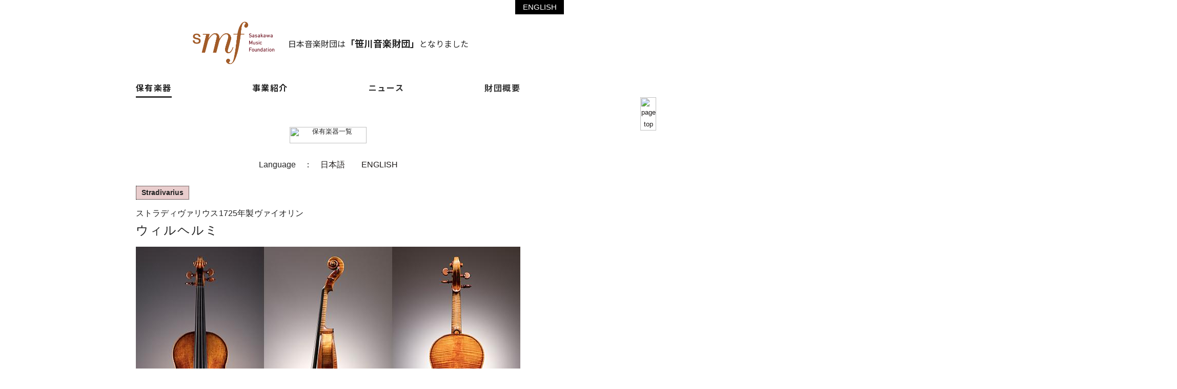

--- FILE ---
content_type: text/html
request_url: https://www.nmf.or.jp/instruments/post_287.html
body_size: 27456
content:
<html lang="ja">
<head>
<meta charset="UTF-8">
<meta name="viewport" content="width=device-width,initial-scale=1.0,minimum-scale=1.0,maximum-scale=1.0,user-scalable=no">

<meta http-equiv="Content-Type" content="text/html; charset=UTF-8" />
<meta http-equiv="Content-Style-Type" content="text/css" />
<meta http-equiv="Content-Script-Type" content="text/javascript" />
<link rel="preconnect" href="https://fonts.googleapis.com">
<link rel="preconnect" href="https://fonts.gstatic.com" crossorigin>
<link href="https://fonts.googleapis.com/css2?family=Noto+Sans+JP:wght@100..900&display=swap" rel="stylesheet">


<title>ウィルヘルミ | 保有楽器 | 保有楽器 | 笹川音楽財団</title>
<meta content="昭和49年に設立された（財）笹川音楽財団は、アントニオ・ストラディバリやグァルネリによって製作された最高峰の弦楽器を、一流の演奏家や有望な若手演奏家に無償で貸与する貸与事業を実施し、西洋クラシック音楽文化の普及・振興を目的に活動しています。" name="description" />
<meta content="ストラディヴァリウス,笹川音楽財団,貸与" name="keywords" />
<meta property="og:locale" content="ja_JP" />
<meta property="og:url" content="https://www.nmf.or.jp/" />
<meta property="og:image" content="https://www.nmf.or.jp/imgdir/siteimage.png" />
<meta property='og:description' content='（財）笹川音楽財団は、一流の演奏家に最高峰の弦楽器を無償で貸与し、西洋クラシック音楽の普及・振興に勤めています。'>
<meta property="og:site_name" content="笹川音楽財団" />
<link rel="shortcut icon" type="/image/vnd.microsoft.icon" href="/favicon.ico" />
<link rel="icon" type="/image/vnd.microsoft.icon" href="/favicon.ico" />
<link rel="stylesheet" href="/css/import.css" />
<link rel="stylesheet" href="https://use.fontawesome.com/releases/v5.8.1/css/all.css" integrity="sha384-50oBUHEmvpQ+1lW4y57PTFmhCaXp0ML5d60M1M7uH2+nqUivzIebhndOJK28anvf" crossorigin="anonymous">
<link rel="stylesheet" href="/css/add.css" />

<script type="text/javascript" src="https://ajax.googleapis.com/ajax/libs/jquery/1.12.4/jquery.min.js"></script>
<script type="text/javascript" src="/js/base.js"></script>
<script type="text/javascript" src="/js/jquery.bxslider.min.js"></script>
<script type="text/javascript" src="/js/jquery.tile.min.js"></script>
<script type="text/javascript" src="/js/add.js"></script>
<!--[if lte IE 6]>
    <script type="text/javascript" src="/js/DD_belatedPNG_0.0.8a.js"></script>
    <script type="text/javascript">
    DD_belatedPNG.fix( 'img , .png_bg');
    </script>
<![endif]-->
<!-- GoogleAnalytic -->
<script>
  (function(i,s,o,g,r,a,m){i['GoogleAnalyticsObject']=r;i[r]=i[r]||function(){
  (i[r].q=i[r].q||[]).push(arguments)},i[r].l=1*new Date();a=s.createElement(o),
  m=s.getElementsByTagName(o)[0];a.async=1;a.src=g;m.parentNode.insertBefore(a,m)
  })(window,document,'script','https://www.google-analytics.com/analytics.js','ga');

  ga('create', 'UA-61178739-1', 'auto');
  ga('send', 'pageview');

</script>
<!-- END // GoogleAnalytic -->

</head>
<body id="pagetop" class="pc">
<style>
#header { height: auto; }
#header h1 {
    padding: 0 0 20px;
    display: flex;
    justify-content: center;
    align-items: center;
}
#header h1 span {
    font-size: clamp(0.875rem, 0.83rem + 0.23vw, 1rem);
    line-height: 1.3;
}
.logo_foundation img {
    width: 70px;
    height: auto;
    aspect-ratio: 1 / 1;
    display: block;
}
@media screen and (min-width: 760.5px) {
    #header h1 { gap:20px; }
    .spshow { display: none; }
}
@media screen and (max-width: 760px) {
    .pcshow { display: none; }
    #header {
        min-height: 120px;
        height: auto;
    }
    #header h1 {
        padding: 0 10px 10px;
        flex-direction: column;
    }
    #header h1 a {
        padding: 5px 30px;
    }
    #header h1 img {
        width: 120px;
        max-width: 100%;
    }
    #wrapper { padding-top: 120px; }
}
</style>
<div id="head_lang" class="clearfix">
  <p class="menuEnglish"><a href="/english/">ENGLISH</a></p>
</div>
<div id="header">
<h1>
<a href="/"><img src="/smf_logo.png" class="alpha" width="180" height="" alt="笹川音楽財団"></a>
<span>&emsp;日本音楽財団は<font size=+1><b>「笹川音楽財団」</b></font>となりました</span>
</h1>
  <div id="navi">
    <ul class="clearfix">
		
       <li class="menu01 pB haschild select"><span class="pNav">保有楽器</span>
          <div class="mega">
              <ul>
                  
              		<li class="child"><a href="/instruments/"><img src="https://www.nmf.or.jp/megamenu/icon_1.png" alt="保有楽器" /><span>保有楽器</span></a></li>
              	  
              		<li class="child"><a href="/recipients/"><img src="https://www.nmf.or.jp/megamenu/icon_2.png" alt="楽器貸与先" /><span>楽器貸与先</span></a></li>
              	  
              		<li class="child"><a href="/remarks/"><img src="https://www.nmf.or.jp/megamenu/icon_3.png" alt="VOICES" /><span>VOICES</span></a></li>
              	  
              </ul>
          </div> 
       </li>
       <li class="menu02 pB haschild "><span class="pNav">事業紹介</span>
          <div class="mega">
              <ul>
              
              		<li class="child"><a href="/biz/preservation.html"><img src="https://www.nmf.or.jp/megamenu/icon_4.png" alt="楽器保全事業" /><span>楽器保全事業</span></a></li>
              
              		<li class="child"><a href="/biz/loan.html"><img src="https://www.nmf.or.jp/megamenu/icon-05.png" alt="楽器貸与事業" /><span>楽器貸与事業</span></a></li>
              
              		<li class="child"><a href="/biz/concert.html"><img src="https://www.nmf.or.jp/megamenu/icon-06.png" alt="演奏会" /><span>演奏会</span></a></li>
              
              		<li class="child"><a href="/biz/grant.html"><img src="https://www.nmf.or.jp/megamenu/icon-07.png" alt="音楽助成" /><span>音楽助成</span></a></li>
              
              		<li class="child"><a href="/biz/other.html"><img src="https://www.nmf.or.jp/megamenu/icon-08.png" alt="その他（ﾗﾝﾁﾀｲﾑｺﾝｻｰﾄ）" /><span>その他（ﾗﾝﾁﾀｲﾑｺﾝｻｰﾄ）</span></a></li>
              
              </ul>
          </div>
       </li>

       
       <li class="menu03 pB "><a href="/news/">ニュース</a></li>
    	<li class="menu04 pB "><a href="/about/">財団概要</a></li>
    </ul>
    <div class="spD">
	  <div id="head_lang_sp">
	    <p class="menuEnglish"><a href="/english/">ENGLISH</a></p>
	  </div>
    <!--
	  <div class="logo_foundation_sp"><a href="https://www.nippon-foundation.or.jp/" target="_blank">
	    <img src="/imgdir/common/logo_foundation.png" width="95" height="104" alt="Supported by 日本財団">
	  </a></div>
    -->
	</div>
  </div>
  <p class="menu">
  	<a class="menu-trigger" href="index.html#">
  	<span></span>
  	<span></span>
    <span></span>
    </a>
  </p>
</div>
<!-- /#header -->


<div id="wrapper">

<div id="instruments" class="clearfix section">
<h2 class="mb30 center"><img src="/imgdir/instruments/title.png" width="150" height="32" alt="保有楽器一覧" /></h2>

<p class="center lngMenu mb30">Language　：　<a href="/instruments/">日本語</a>　　<a href="/instruments/eng.html">ENGLISH</a></p>
<div id="instDetail" class="instDetail mb80">
  <div id="page-current" class="js-page-287"></div>
  <div class="mb20">

  
  
    <p class="cat strad">Stradivarius</p>
  
  

    <p class="cat_txt">ストラディヴァリウス1725年製ヴァイオリン</p>
    <h1 class="main_ttl">ウィルヘルミ</h1>
  </div>
  <div id="mainSlider" class="mb70">
    <ul>
      <li><div class="js-tobg"><img src="https://www.nmf.or.jp/instruments/Wilhelmj.jpg" alt="ウィルヘルミ"></div></li>
      <li><div class="js-tobg"><img src="https://www.nmf.or.jp/instruments/Wilhelmj2.jpg" alt="ウィルヘルミ"></div></li>
      <li><div class="js-tobg"><img src="https://www.nmf.or.jp/instruments/Wilhelmj3.jpg" alt="ウィルヘルミ"></div></li>
      
      
      
      
      
      
      
    </ul>
  </div>
  <div>

    <div class="sec">
      <h2 class="ttl">来歴</h2>
      <div class="body">
        <div class="lead">
このヴァイオリンはドイツの著名なヴァイオリン奏者アウグスト・ウィルヘルミ（1845-1908）によって演奏されていたことからこの名前が付けられた。この楽器の来歴はパリの楽器商ジャン・バティスト・ヴィヨームまで遡る。1855年、ヴィヨームはボッホミュールというデュッセルドルフの奏者にこの楽器を売却し、この奏者から、法学博士でありアマチュアのヴァイオリン奏者でもあったウィルヘルミの父親が1866年に息子のために購入した。ウィルヘルミは所有していた多くの名器の中でもこのストラディヴァリウスを特に気に入って演奏していたが、公での演奏活動を休止して暫く経った1896年、「演奏者としてベストなうちに引退したい」と言って、50代の若さでこの楽器を手放した。1896年、シンシナティにいたウィルヘルミの弟子、ヒューゴ・クーパーシュミットが買い受け、彼は生涯にわたりこの楽器を所有し続けた。後に、ルドルフ・ウーリッツァー社がボルチモアのアマチュア奏者J.E.グライナー氏に売却し、1938年にモールズビー・キンバル氏に、1944年に米国の実業家であり発明家、そして美術品収集家でもあったトーマス・ファウィック氏に売却した。この楽器は、1969年にファウィック氏からヘンリク・カストン氏、同年にジェリー・カステローネ氏にわたり、1970年にゲオ・ゲイジ氏に売り渡され、1971年にW.E.ヒル＆サンズに売却された。この楽器は同楽器商から極東の収集家に売却され、香港で大切に保管されていた。笹川音楽財団は2001年6月にこの楽器を購入した。
        </div>
  
      </div>
    </div>


    <div class="sec">
      <h2 class="ttl">特徴</h2>
      <div class="body">
        <div class="lead">
裏板はカエデの二枚板で、板の継ぎ目から下に向かって傾斜した明瞭な小幅の杢目が見られる。横板にも同様の杢目が見られる。スクロールにはより幅広の杢目が見られる。表板はスプルースの二枚板で、木目は場所によって小幅からやや広めと、様々である。ニスは鮮やかな赤と茶の中間色である。
        </div>
      </div>
    </div>


    <div class="sec">
      <h2 class="ttl">証明書</h2>
      <div class="body">
        <div class="certificate">
          <div class="block">
            <h3 class="ttl">ストラディヴァリウス1725年製ヴァイオリン「ウィルヘルミ」</h3>
            <div class="inner">
              <table>
                <tbody>
                  <tr>
                    <th>1972年3月28日付</th>
                    <td>W. E. Hill & Sons, Ro</td>
                  </tr>
                  <tr>
                    <th>1944年10月6日付</th>
                    <td>Rudolph Wurlitzer Co., Thomas Fawick宛て</td>
                  </tr>
                  <tr>
                    <th>1921年6月3日付</th>
                    <td>W. E. Hill & Sons, Maestro Wurlitzer宛て</td>
                  </tr>
                </tbody>
              </table>
          </div>
          </div>
        </div>
      </div>
    </div>


    <div class="sec">
      <h2 class="ttl">参考資料等</h2>
      <div class="body">
        <div class="certificate">
          <div class="block">
            <h3 class="ttl">ストラディヴァリウス1725年製ヴァイオリン「ウィルヘルミ」</h3>
            <div class="inner">
              <table>
                <tbody>
                  <tr>
                    <th>2000年4月17日付</th>
                    <td>Andrew Hill, 日本音楽財団宛てメモ</td>
                  </tr>
                  <tr>
                    <th>2000年4月12日付</th>
                    <td>Andrew Hill, 日本音楽財団宛てレポート</td>
                  </tr>
                  <tr>
                    <th>1921年6月3日付</th>
                    <td>W. M. EBSWORTH Hill, Wurlitzer宛て手紙</td>
                  </tr>
                </tbody>
              </table>
	<p class="txt">“How many Strads?” by Doring (P260) <br />
“Antonio Stradivari His Life of Work” by W. E. Hill (P69)<br />
“Violin Iconography of Antonio Stradivari: 1644-1737” by H. K. Goodkind (P582, P583)</p>
          </div>
          </div>
        </div>
      </div>
    </div>

    <div class="sec">
      <h2 class="ttl">保有楽器一覧</h2>
      <div class="body">
        <div class="archive">
          <div class="row clearfix">

            <div class="col">
              <a href="https://www.nmf.or.jp/instruments/post_276.html" class="link js-current-276">
                <div class="block">
                  <div class="head">
                    <div class="figure js-tobg"><img src="https://www.nmf.or.jp/instruments/Paganini.jpg" alt="パガニーニ・クァルテット"></div>
                    
                  </div>
                  <div class="body">
  
    
    
                    <p class="icon strad">Stradivarius</p>
    
    
  
                    <p class="txt">パガニーニ・クァルテット<i class="fas fa-chevron-right"></i></p>
                  </div>
                </div>
              </a>
            </div>

            <div class="col">
              <a href="https://www.nmf.or.jp/instruments/post_277.html" class="link js-current-277">
                <div class="block">
                  <div class="head">
                    <div class="figure js-tobg"><img src="https://www.nmf.or.jp/instruments/1700_2.jpg" alt="ドラゴネッティ"></div>
                    
                  </div>
                  <div class="body">
  
    
    
                    <p class="icon strad">Stradivarius</p>
    
    
  
                    <p class="txt">ドラゴネッティ<i class="fas fa-chevron-right"></i></p>
                  </div>
                </div>
              </a>
            </div>

            <div class="col">
              <a href="https://www.nmf.or.jp/instruments/post_278.html" class="link js-current-278">
                <div class="block">
                  <div class="head">
                    <div class="figure js-tobg"><img src="https://www.nmf.or.jp/instruments/3453eb1a3d8558feba7ac17ee83bb532ef7027ef.jpg" alt="ロード・ニューランズ"></div>
                    
                  </div>
                  <div class="body">
  
    
    
                    <p class="icon strad">Stradivarius</p>
    
    
  
                    <p class="txt">ロード・ニューランズ<i class="fas fa-chevron-right"></i></p>
                  </div>
                </div>
              </a>
            </div>

            <div class="col">
              <a href="https://www.nmf.or.jp/instruments/post_279.html" class="link js-current-279">
                <div class="block">
                  <div class="head">
                    <div class="figure js-tobg"><img src="https://www.nmf.or.jp/instruments/1708.2.png" alt="ハギンス"></div>
                    
                  </div>
                  <div class="body">
  
    
    
                    <p class="icon strad">Stradivarius</p>
    
    
  
                    <p class="txt">ハギンス<i class="fas fa-chevron-right"></i></p>
                  </div>
                </div>
              </a>
            </div>

            <div class="col">
              <a href="https://www.nmf.or.jp/instruments/post_280.html" class="link js-current-280">
                <div class="block">
                  <div class="head">
                    <div class="figure js-tobg"><img src="https://www.nmf.or.jp/instruments/2757c247ebf6eb51046bc9be923d16bb6a456992.jpg" alt="エングルマン"></div>
                    
                  </div>
                  <div class="body">
  
    
    
                    <p class="icon strad">Stradivarius</p>
    
    
  
                    <p class="txt">エングルマン<i class="fas fa-chevron-right"></i></p>
                  </div>
                </div>
              </a>
            </div>

            <div class="col">
              <a href="https://www.nmf.or.jp/instruments/post_281.html" class="link js-current-281">
                <div class="block">
                  <div class="head">
                    <div class="figure js-tobg"><img src="https://www.nmf.or.jp/instruments/17102.jpg" alt="カンポセリーチェ"></div>
                    
                  </div>
                  <div class="body">
  
    
    
                    <p class="icon strad">Stradivarius</p>
    
    
  
                    <p class="txt">カンポセリーチェ<i class="fas fa-chevron-right"></i></p>
                  </div>
                </div>
              </a>
            </div>

            <div class="col">
              <a href="https://www.nmf.or.jp/instruments/post_282.html" class="link js-current-282">
                <div class="block">
                  <div class="head">
                    <div class="figure js-tobg"><img src="https://www.nmf.or.jp/instruments/6f3d071f2bfca0679052692c765ce9a5e1dd795b.jpg" alt="ドルフィン"></div>
                    
                  </div>
                  <div class="body">
  
    
    
                    <p class="icon strad">Stradivarius</p>
    
    
  
                    <p class="txt">ドルフィン<i class="fas fa-chevron-right"></i></p>
                  </div>
                </div>
              </a>
            </div>

            <div class="col">
              <a href="https://www.nmf.or.jp/instruments/post_283.html" class="link js-current-283">
                <div class="block">
                  <div class="head">
                    <div class="figure js-tobg"><img src="https://www.nmf.or.jp/instruments/Joachim.jpg" alt="ヨアヒム"></div>
                    
                  </div>
                  <div class="body">
  
    
    
                    <p class="icon strad">Stradivarius</p>
    
    
  
                    <p class="txt">ヨアヒム<i class="fas fa-chevron-right"></i></p>
                  </div>
                </div>
              </a>
            </div>

            <div class="col">
              <a href="https://www.nmf.or.jp/instruments/post_284.html" class="link js-current-284">
                <div class="block">
                  <div class="head">
                    <div class="figure js-tobg"><img src="https://www.nmf.or.jp/instruments/Booth.jpg" alt="ブース"></div>
                    
                  </div>
                  <div class="body">
  
    
    
                    <p class="icon strad">Stradivarius</p>
    
    
  
                    <p class="txt">ブース<i class="fas fa-chevron-right"></i></p>
                  </div>
                </div>
              </a>
            </div>

            <div class="col">
              <a href="https://www.nmf.or.jp/instruments/post_285.html" class="link js-current-285">
                <div class="block">
                  <div class="head">
                    <div class="figure js-tobg"><img src="https://www.nmf.or.jp/instruments/1717.2.png" alt="サセルノ"></div>
                    
                  </div>
                  <div class="body">
  
    
    
                    <p class="icon strad">Stradivarius</p>
    
    
  
                    <p class="txt">サセルノ<i class="fas fa-chevron-right"></i></p>
                  </div>
                </div>
              </a>
            </div>

            <div class="col">
              <a href="https://www.nmf.or.jp/instruments/post_286.html" class="link js-current-286">
                <div class="block">
                  <div class="head">
                    <div class="figure js-tobg"><img src="https://www.nmf.or.jp/instruments/1722.2.png" alt="ジュピター"></div>
                    
                  </div>
                  <div class="body">
  
    
    
                    <p class="icon strad">Stradivarius</p>
    
    
  
                    <p class="txt">ジュピター<i class="fas fa-chevron-right"></i></p>
                  </div>
                </div>
              </a>
            </div>

            <div class="col">
              <a href="https://www.nmf.or.jp/instruments/post_287.html" class="link js-current-287">
                <div class="block">
                  <div class="head">
                    <div class="figure js-tobg"><img src="https://www.nmf.or.jp/instruments/5be94c3f8e8b0299672ccf62cb41d6bd753da475.jpg" alt="ウィルヘルミ"></div>
                    
                  </div>
                  <div class="body">
  
    
    
                    <p class="icon strad">Stradivarius</p>
    
    
  
                    <p class="txt">ウィルヘルミ<i class="fas fa-chevron-right"></i></p>
                  </div>
                </div>
              </a>
            </div>

            <div class="col">
              <a href="https://www.nmf.or.jp/instruments/post_288.html" class="link js-current-288">
                <div class="block">
                  <div class="head">
                    <div class="figure js-tobg"><img src="https://www.nmf.or.jp/instruments/1735.png" alt="サマズィユ"></div>
                    
                  </div>
                  <div class="body">
  
    
    
                    <p class="icon strad">Stradivarius</p>
    
    
  
                    <p class="txt">サマズィユ<i class="fas fa-chevron-right"></i></p>
                  </div>
                </div>
              </a>
            </div>

            <div class="col">
              <a href="https://www.nmf.or.jp/instruments/post_289.html" class="link js-current-289">
                <div class="block">
                  <div class="head">
                    <div class="figure js-tobg"><img src="https://www.nmf.or.jp/instruments/ec4b78abd67f06cc1c8fcfc08826a8f0b1cc55eb.jpg" alt="ムンツ"></div>
                    
                  </div>
                  <div class="body">
  
    
    
                    <p class="icon strad">Stradivarius</p>
    
    
  
                    <p class="txt">ムンツ<i class="fas fa-chevron-right"></i></p>
                  </div>
                </div>
              </a>
            </div>

            <div class="col">
              <a href="https://www.nmf.or.jp/instruments/post_290.html" class="link js-current-290">
                <div class="block">
                  <div class="head">
                    <div class="figure js-tobg"><img src="https://www.nmf.or.jp/instruments/e4b96435a6677fd1958a7d9a2dc08a339f629559.jpg" alt="ロード・アイレスフォード"></div>
                    
                  </div>
                  <div class="body">
  
    
    
                    <p class="icon strad">Stradivarius</p>
    
    
  
                    <p class="txt">ロード・アイレスフォード<i class="fas fa-chevron-right"></i></p>
                  </div>
                </div>
              </a>
            </div>

            <div class="col">
              <a href="https://www.nmf.or.jp/instruments/post_291.html" class="link js-current-291">
                <div class="block">
                  <div class="head">
                    <div class="figure js-tobg"><img src="https://www.nmf.or.jp/instruments/1730NEW.jpg" alt="フォイアマン"></div>
                    
                  </div>
                  <div class="body">
  
    
    
                    <p class="icon strad">Stradivarius</p>
    
    
  
                    <p class="txt">フォイアマン<i class="fas fa-chevron-right"></i></p>
                  </div>
                </div>
              </a>
            </div>

            <div class="col">
              <a href="https://www.nmf.or.jp/instruments/post_292.html" class="link js-current-292">
                <div class="block">
                  <div class="head">
                    <div class="figure js-tobg"><img src="https://www.nmf.or.jp/instruments/a3b982557da6aa82683f458976fcf764ea402575.png" alt="ムンツ"></div>
                    
                  </div>
                  <div class="body">
  
    
    
                    <p class="icon gdg">Guarneri del Gesu</p>
    
  
                    <p class="txt">ムンツ<i class="fas fa-chevron-right"></i></p>
                  </div>
                </div>
              </a>
            </div>

            <div class="col">
              <a href="https://www.nmf.or.jp/instruments/post_293.html" class="link js-current-293">
                <div class="block">
                  <div class="head">
                    <div class="figure js-tobg"><img src="https://www.nmf.or.jp/instruments/1740.02.png" alt="イザイ"></div>
                    
                  </div>
                  <div class="body">
  
    
    
                    <p class="icon gdg">Guarneri del Gesu</p>
    
  
                    <p class="txt">イザイ<i class="fas fa-chevron-right"></i></p>
                  </div>
                </div>
              </a>
            </div>

          </div>
        </div>
      </div>
    </div>
  </div>
</div><!-- // #instDetail -->
</div><!-- /#instruments -->
<!-- <p class="txtR fxx_s">Photo by Shinichi Yokoyama</p> -->
</div>
<!-- /#wrapper -->
<div id="footer">
  <div id="footerContents" class="clearfix">
  <dl class="left">
      <dt></dt>
      <dt><a href="https://www.facebook.com/%E6%97%A5%E6%9C%AC%E9%9F%B3%E6%A5%BD%E8%B2%A1%E5%9B%A3-Nippon-Music-Foundation-2057942590945398/" target="_blank"><img src="/imgdir/common/facebook.png" width="40" height="40" alt="facebook" style="margin: 5px 10px;"></a>
      <a href="https://www.instagram.com/nipponmusicfoundation/" target="_blank"><img src="/imgdir/common/instagram.png" width="40" height="40" alt="instagram" style="margin: 5px 10px;"></a><a href="https://twitter.com/nmf_strad" target="_blank"><img src="/imgdir/common/x.png" width="40" height="40" alt="x" style="margin: 5px 10px;"></a><a href="https://www.youtube.com/channel/UCZOfB4MSYG7rsGGxYgcyY3w" target="_blank"><img src="https://www.nmf.or.jp/youtube.png" width="40" height="40" alt="twitter" style="margin: 5px 10px;"/></a></dt>
    </dl>
    <div class="right">
      <ul>
        <li><a href="/link/">Links</a></li>
        <li class="pcD">｜</li>
        <li><a href="/privacy/">個人情報保護方針</a></li>
        <li class="pcD">｜</li>
        <li><a href="/sitemap/">サイトマップ</a></li>
      </ul>
      <p id="copy">Copyright by Sasakawa Music Foundation. All rights reserved.</p>
    </div>
  </div>
  <!-- /#footerContents --> 
</div>
<!-- /#footer -->

<p class="pagetop"><a href="#pagetop"><img src="/imgdir/common/pagetop.png" width="31" height="65" alt="page top" /></a></p>

</body>
</html>


--- FILE ---
content_type: text/css
request_url: https://www.nmf.or.jp/css/import.css
body_size: 1190
content:
@charset "utf-8";
/* ===================================================================
CSS information

 file name  :import.css
 author     :Ito(admin)
 style info :各cssファイル読み込み用
=================================================================== */

/* reset style - リセット及びbody基本設定
----------------------------------------------------------- */
@import url(https://fonts.googleapis.com/css?family=Sorts+Mill+Goudy:400,400italic);
@import url(reset.css);


/* 汎用クラス
----------------------------------------------------------- */
@import url(setup.css);


/* レイアウト用
----------------------------------------------------------- */
@import url(pages.css);

/* 印刷用
----------------------------------------------------------- */
@import url(print.css);


@font-face {
	font-family: 'wfh';
	src: url('../fonts/hnrf/hnrf.eot?#iefix') format('embedded-opentype'), 
	     url('../fonts/hnrf/hnrf.woff') format('woff'), 
	     url('../fonts/hnrf/hnrf.otf')  format('opentype'),
	     url('../fonts/hnrf/hnrf.svg#svgFontName') format('svg');
	}


.wfh {font-family:'wfh';letter-spacing:0.02em;}

--- FILE ---
content_type: text/css
request_url: https://www.nmf.or.jp/css/add.css
body_size: 27495
content:
@charset 'UTF-8';

a
{
    -webkit-transition-duration: .3s;
       -moz-transition-duration: .3s;         -o-transition-duration: .3s;            transition-duration: .3s;
}

.pagetitle
{
    font-size: 33px; text-align: center;
}




#mainSlider  ul li a
{
    display: block;
}
#mainSlider  ul li a:hover
{
        opacity: .70;

    filter: alpha(opacity=70);   -moz-opacity: .70; -khtml-opacity: .70;
}
#mainSlider  ul li div
{
    padding-bottom: 56%;

    background-repeat: no-repeat; background-position: center center; -webkit-background-size: cover;    -moz-background-size: cover;      -o-background-size: cover;         background-size: cover;
}
#mainSlider  ul li img
{
    display: none;

    width: 100%;
}
#mainSlider .bx-pager
{
    margin-top: 15px;

    text-align: center;
}
#mainSlider .bx-pager-item
{
    display: inline-block; margin: 0 7px;
}
#mainSlider .bx-pager-link
{
    display: block; width: 12px; height: 12px; text-indent: -99999px;-webkit-border-radius: 50%; -moz-border-radius: 50%; border-radius: 50%; background-color: #ccc;
}
#mainSlider .bx-pager-link.active
{
    background-color: #92252c;
}


#topCtts .row
{
    margin-right: -20px;
}
#topCtts .row .col
{
    float: left;

    box-sizing: border-box; width: 50%; margin-top: 20px;padding-right: 20px;
}
#topCtts .row .col:first-child,
#topCtts .row .col:nth-child(2)
{
    margin-top: 0;
}
#topCtts .item
{
    position: relative; overflow: hidden;
}
#topCtts .item .main
{
    position: absolute; z-index: 2;top: 0; left: 0; width: 100%; height: 100%; margin-top: -50px; -webkit-transition-duration: .3s; -moz-transition-duration: .3s; -o-transition-duration: .3s; transition-duration: .3s; -webkit-transform: translateY(100%); -moz-transform: translateY(100%); -ms-transform: translateY(100%); transform: translateY(100%); color: #fff;
    background-color: rgba(0,0,0,.8);
}
#topCtts .item:hover .main
{
    margin-top: 0                                     ;-webkit-transform: translateY(0px);
    -moz-transform: translateY(0px); -ms-transform: translateY(0px); transform: translateY(0px);
}
#topCtts .item .main .inner
{
    position: relative;

    padding: 0 10px;
}
#topCtts .item .main .inner .head
{
    font-size: 16px; font-weight: normal;
    line-height: 51px; height: 51px; margin-bottom: 15px; text-align: center; letter-spacing: .08em;border-bottom: 1px solid #666;
}
#topCtts .item .main .inner .list
{
    padding-left: 10px;
}
#topCtts .item .main .inner .list li
{
    font-size: 15px; margin-bottom: 7px; text-align: left;letter-spacing: .08em;
}
#topCtts .item .main .inner .list li:last-child
{
    margin-bottom: 0;
}
#topCtts .item .main .inner .list li a
{
    color: #fff;
}
#topCtts .item .main .inner .menu
{
    position: absolute; top: 15px; right: 13px; -webkit-transition-duration: .3s;    -moz-transition-duration: .3s;      -o-transition-duration: .3s;         transition-duration: .3s;
}
#topCtts .item:hover .main .inner .menu
{
        opacity: .0;

    filter: alpha(opacity=0);   -moz-opacity: .0; -khtml-opacity: .0;
}
#topCtts .item .main .inner .menu .menu_inner
{
    position: relative; width: 22px; height: 20px;
}
#topCtts .item .main .inner .menu .menu_inner::before,
#topCtts .item .main .inner .menu .menu_inner::after
{
    display: block;

    content: '';
}
#topCtts .item .main .inner .menu .menu_inner::before,
#topCtts .item .main .inner .menu .menu_inner::after,
#topCtts .item .main .inner .menu .menu_bar
{
    position: absolute; left: 0;width: 100%; height: 2px;

    background-color: #999;
}
#topCtts .item .main .inner .menu .menu_inner::before
{
    top: 2px;
}
#topCtts .item .main .inner .menu .menu_inner::after
{
    bottom: 2px;
}
#topCtts .item .main .inner .menu .menu_bar
{
    top: 9px;
}
#topCtts .item .figure
{
    position: relative; z-index: 1;

    padding-bottom: 64.70588235%; -webkit-transition-duration: .7s;    -moz-transition-duration: .7s;      -o-transition-duration: .7s;         transition-duration: .7s; background-repeat: no-repeat; background-position: center center; -webkit-background-size: cover;    -moz-background-size: cover;      -o-background-size: cover;         background-size: cover;
}
/* #topCtts .item:hover .figure {-moz-transform: scale(1.1); -ms-transform: scale(1.05); -webkit-transform: scale(1.05); transform: scale(1.05);} */
#topCtts .item .figure img
{
    display: none;
}



#instAcv .article
{
    margin-top: 120px;
}
#instAcv .article:first-child
{
    margin-top: 0;
}
#instAcv .article .main
{
    float: left;

    width: 425px;
}
#instAcv .article .main .cat
{
    font-size: 14px; font-weight: bold;line-height: 25px; display: inline-block; height: 25px; padding: 0 10px;

    border: 1px dotted #000;
}
#instAcv .article .main .cat.strad
{
    background-color: #e9cdcd;
}
#instAcv .article .main .cat.gdg
{
    background-color: #d7e9cd;
}
#instAcv .article .main .cat_txt
{
    font-size: 16px;

    margin-top: 15px; letter-spacing: .01em;
}
#instAcv .article .main .ttl
{
    font-size: 24px; line-height: 120%;

    margin-top: 5px; letter-spacing: .08em;
}
#instAcv .article .main .other
{
    font-size: 12px; line-height: 200%;

    margin-top: 20px; padding: 15px 20px; letter-spacing: .05em; background-color: #ecece5;
}
#instAcv .article .main .txt
{
    font-size: 14px; line-height: 171.42857143%;

    margin-top: 20px; text-align: justify;letter-spacing: 0;
}
#instAcv .article .main .more
{
    font-size: 16px; width: 220px;
    margin: 15px auto 0;
}
#instAcv .article .main .more_btn
{
    line-height: 40px; position: relative;

    display: block; height: 40px; text-align: center; text-decoration: none; color: #fff; -webkit-border-radius: 2px;    -moz-border-radius: 2px;         border-radius: 2px; background-color: #ccc;
}
#instAcv .article .main .more_btn:hover
{
    background-color: #872e30;
}
#instAcv .article .main .more_btn i
{
    position: absolute; top: 50%; right: 10px; -webkit-transform: translateY(-50%);    -moz-transform: translateY(-50%);     -ms-transform: translateY(-50%);         transform: translateY(-50%);
}
#instAcv .article .figures
{
    float: right;

    width: 300px;
}
#instAcv .article .figures .figure
{
    height: 385px; background-repeat: no-repeat; background-position: center center; -webkit-background-size: cover;    -moz-background-size: cover;      -o-background-size: cover;         background-size: cover;
}
#instAcv .article .figures .figure img
{
    display: none;
}
#instAcv .article .figures .caption
{
    font-size: 12px;

    margin-top: 10px; text-align: right;
}


#instDetail .cat
{
    font-size: 14px; font-weight: bold;line-height: 25px; display: inline-block; height: 25px; padding: 0 10px;

    border: 1px dotted #000;
}
#instDetail .cat.strad
{
    background-color: #e9cdcd;
}
#instDetail .cat.gdg
{
    background-color: #d7e9cd;
}
#instDetail .cat_txt
{
    font-size: 16px;

    margin-top: 15px; letter-spacing: .01em;
}
#instDetail .main_ttl
{
    font-size: 24px; margin-top: 10px;letter-spacing: .08em;
}

#instDetail .sec
{
    margin-top: 70px;
}
#instDetail .sec:first-child
{
    margin-top: 0;
}
#instDetail .sec .ttl
{
    font-size: 26px; font-weight: normal;letter-spacing: 0;
}
#instDetail .sec .body
{
    margin-top: 30px;
}
#instDetail .sec .body .lead
{
    font-size: 14px; line-height: 171.42857143%; text-align: justify;letter-spacing: 0;
}
#instDetail .sec .body .board
{
    margin-top: 40px;padding: 25px;

    background-color: #ecece5;
}
#instDetail .sec .body .board .block
{
    margin-top: 15px;
    padding-top: 20px; border-top: 1px dotted #aaaaa5;
}
#instDetail .sec .body .board .block:first-child
{
    margin-top: 0;
    padding-top: 0; border-top: none;
}
#instDetail .sec .body .board .ttl
{
    font-size: 16px; font-weight: bold; letter-spacing: .05em;
}
#instDetail .sec .body .board .txt
{
    font-size: 14px; line-height: 171.42857143%; margin-top: 15px; text-align: justify;letter-spacing: .05em;
}

#instDetail .sec .body .certificate .block
{
    margin-top: 30px; padding: 30px 25px;

    border: 1px dotted #000;
}
#instDetail .sec .body .certificate .block:first-child
{
    margin-top: 0;
}
#instDetail .sec .body .certificate .ttl
{
    font-size: 16px; font-weight: bold;
}
#instDetail .sec .body .certificate .inner
{
    padding: 0 15px;
}
#instDetail .sec .body .certificate table
{
    width: 100%; margin-top: 20px;

    border: 1px solid #ccc;
}
#instDetail .sec .body .certificate table:first-child
{
    margin-top: 30px;
}


#instDetail .sec .body .certificate table th,
#instDetail .sec .body .certificate table td
{
    font-size: 14px; line-height: 171.42857143%; padding: 5px 10px;text-align: justify;

    border: 1px solid #ccc;
}
#instDetail .sec .body .certificate table th
{
    width: 200px; background-color: #ecece5;
}
#instDetail .sec .body .certificate table td
{
    background-color: #f0f0e9;
}
#instDetail .sec .body .certificate .txt
{
    font-size: 14px; line-height: 171.42857143%; margin-top: 20px;text-align: justify;
}
#instDetail .sec .body .certificate .txt:first-child
{
    margin-top: 30px;
}

#instDetail .sec .body .archive .row
{
    margin-right: -15px;
}
#instDetail .sec .body .archive .col
{
    float: left;

    box-sizing: border-box; width: 33.333%; margin-top: 15px;padding-right: 15px;
}
#instDetail .sec .body .archive .col:first-child,
#instDetail .sec .body .archive .col:nth-child(2),
#instDetail .sec .body .archive .col:nth-child(3)
{
    margin-top: 0;
}
#instDetail .sec .body .archive .link
{
    display: block; text-decoration: none;
}
#instDetail .sec .body .archive .link.is-current
{
        opacity: .30;

    filter: alpha(opacity=30);   -moz-opacity: .30; -khtml-opacity: .30;
}
#instDetail .sec .body .archive .link:hover
{
        opacity: .70;

    filter: alpha(opacity=70);   -moz-opacity: .70; -khtml-opacity: .70;
}
#instDetail .sec .body .archive .block
{
    display: table; width: 100%; height: 80px;
}
#instDetail .sec .body .archive .head
{
    display: table-cell; width: 80px;vertical-align: middle;
}
#instDetail .sec .body .archive .figure
{
    width: 80px; height: 80px; background-color: #000;
    background-repeat: no-repeat; background-position: center center; -webkit-background-size: contain;    -moz-background-size: contain;      -o-background-size: contain;         background-size: contain;
}
#instDetail .sec .body .archive .figure img
{
    display: none;
}
#instDetail .sec .body .archive .body
{
    position: relative;

    display: table-cell; vertical-align: middle; background-color: #eef0e9;
}
#instDetail .sec .body .archive .icon
{
    font-size: 10px; font-weight: bold; line-height: 16px; position: absolute; top: 0; right: 0;display: inline-block; height: 16px; padding: 0 10px;

    border: 1px dotted #000;
}
#instDetail .sec .body .archive .icon.strad
{
    background-color: #e9cdcd;
}
#instDetail .sec .body .archive .icon.gdg
{
    background-color: #d7e9cd;
}
#instDetail .sec .body .archive .txt
{
    font-size: 13px; line-height: 140%; position: relative;

    padding: 5px 5px 0 10px;
}
#instDetail .sec .body .archive .txt i
{
    position: absolute; top: 50%; right: 10px; display: none;-webkit-transform: translateY(-50%); -moz-transform: translateY(-50%); -ms-transform: translateY(-50%); transform: translateY(-50%); color: #999;
}


#recipientsNew .sec
{
    margin-top: 50px;
    padding-top: 50px; border-top: 1px solid #b5b5b2;
}
#recipientsNew .sec:first-child
{
    margin-top: 0;
    padding-top: 0; border-top: none;
}
#recipientsNew .sec .figures
{
    float: left;

    width: 160px;
}

#recipientsNew .sec .figures .figure img
{
    width: 100%;
}
#recipientsNew .sec .figures .caption
{
    font-size: 12px; margin-top: 5px;
}
#recipientsNew .sec .main
{
    float: right;

    width: 545px;
}

#recipientsNew .sec .main .head .name
{
    font-size: 24px; font-weight: normal; display: inline-block;letter-spacing: .08em;
}
#recipientsNew .sec .main .head .name_en
{
    font-size: 14px; display: inline-block;letter-spacing: .08em;
}
#recipientsNew .sec .main .body
{
    margin-top: 20px;
}
#recipientsNew .sec .main .body .inst
{
    font-size: 14px; line-height: 171.42857143%;padding: 15px 20px;

    background-color: #ecece5;
}
#recipientsNew .sec .main .body .txt,
#recipientsNew .sec .main .body .txt_more
{
    font-size: 14px; line-height: 171.42857143%; text-align: justify;
}
#recipientsNew .sec .main .body .txt
{
    margin-top: 20px;
}
#recipientsNew .sec .main .body .txt_more
{
    display: none;
}
#recipientsNew .sec .main .body .more
{
    line-height: 32px; overflow: hidden;height: 32px;
    margin-top: 30px; cursor: pointer; -webkit-transition-duration: .3s; -moz-transition-duration: .3s; -o-transition-duration: .3s; transition-duration: .3s; text-align: center; color: #ccc; border: 1px solid #ccc;
}
#recipientsNew .sec .main .body .more:hover
{
    color: #872e30;
    border: 1px solid #872e30;
}
#recipientsNew .sec .main .body .more.is-open i
{
    -webkit-transform: rotate(-180deg);
       -moz-transform: rotate(-180deg);        -ms-transform: rotate(-180deg);            transform: rotate(-180deg);
}


#recipientsAcv .ttl
{
    font-size: 26px; font-weight: normal; margin-bottom: 40px;letter-spacing: 0;
}
#recipientsAcv .row
{
    margin-right: -20px;
}
#recipientsAcv .row .col
{
    float: left;

    box-sizing: border-box; width: 50%; margin-top: 20px;padding-right: 20px;
}
#recipientsAcv .row .col .item:first-child,
#recipientsAcv .row .col .item:nth-child(2),
#recipientsAcv .row .col .item:nth-child(3),
#recipientsAcv .row .col .item:nth-child(4)
{
    margin-top: 0;
}
#recipientsAcv .row .col .item
{
    font-size: 14px; padding-bottom: 5px;

    border-bottom: 1px dotted #b4b5b2;
}
#recipientsAcv .row .col .en
{
    float: left;

    width: 50%;
}
#recipientsAcv .row .col .ja
{
    float: left;

    width: 50%;
}



#voiceAcv .ttl
{
    font-size: 26px; font-weight: normal; margin-bottom: 40px;letter-spacing: 0;
}
#voiceAcv .row
{
    margin-right: -45px;
}
#voiceAcv .row .col
{
    float: left;

    box-sizing: border-box; width: 50%; padding-right: 45px;
}
#voiceAcv .row .col .item
{
    font-size: 14px; margin-top: 20px;padding-bottom: 5px;

    border-bottom: 1px dotted #b4b5b2;
}
#voiceAcv .row .col .item:first-child
{
    margin-top: 0;
}
#voiceAcv .row .col .en
{
    float: left;

    width: 50%;
}
#voiceAcv .row .col .ja
{
    float: left;

    width: 50%;
}



#voiceAcv .row
{
    margin-right: -10px;
}
#voiceAcv .row .col
{
    float: left;

    box-sizing: border-box; width: 33.333%; margin-top: 24px;padding-right: 10px;
}
#voiceAcv .row .col:first-child,
#voiceAcv .row .col:nth-child(2),
#voiceAcv .row .col:nth-child(3)
{
    margin-top: 0;
}
#voiceAcv .row .col .board
{
    border: 1px solid #ccc; background-color: #fff;
}
#voiceAcv .row .col .head
{
    position: relative;
}
#voiceAcv .row .col .head .link
{
    display: block;
}
#voiceAcv .row .col .head .link:hover
{
        opacity: .70;

    filter: alpha(opacity=70);   -moz-opacity: .70; -khtml-opacity: .70;
}
#voiceAcv .row .col .head .figure
{
    height: 200px;

    background-repeat: no-repeat; background-position: center center; -webkit-background-size: cover;    -moz-background-size: cover;      -o-background-size: cover;         background-size: cover;
}
#voiceAcv .row .col .head .figure img
{
    display: none;
}
#voiceAcv .row .col .head .caption
{
    font-size: 12px;

    position: absolute; top: 205px; left: 0; box-sizing: border-box; width: 100%; padding-right: 10px; text-align: right; letter-spacing: .05em; color: #999;
}
#voiceAcv .row .col .main
{
    padding: 30px 15px 15px;
}
#voiceAcv .row .col .main .cat
{
    font-size: 12px; font-weight: bold; line-height: 20px;

    display: inline-block; /* width: 80px; */ height: 20px; padding: 0 10px; text-align: center; letter-spacing: .1em;border: 1px dotted #000;
}
#voiceAcv .row .col .main .cat.player
{
    background-color: #cadcef;
}
#voiceAcv .row .col .main .cat.merchant
{
    background-color: #eac28e;
}
#voiceAcv .row .col .main .name
{
    font-size: 18px; line-height: 133.33333333%;

    margin-top: 10px; letter-spacing: .05em;
}
#voiceAcv .row .col .main .prof
{
    font-size: 14px; line-height: 171.42857143%;

    margin-top: 10px; letter-spacing: 0;
}
#voiceAcv .row .col .main .more
{
    margin-top: 30px;
}
#voiceAcv .row .col .main .more_btn
{
    font-size: 12px; line-height: 22px; position: relative;

    display: block; height: 22px; text-align: center; color: #fff; -webkit-border-radius: 2px;    -moz-border-radius: 2px;         border-radius: 2px; background-color: #ccc;
}
#voiceAcv .row .col .main .more_btn:hover
{
    text-decoration: none; background-color: #872e30;
}
#voiceAcv .row .col .main .more_btn i
{
    font-size: 14px;line-height: 22px;

    position: absolute; top: 0; right: 10px;
}



#voiceDetail .figures
{
    float: right;

    width: 300px; margin-bottom: 30px;margin-left: 30px;
}

#voiceDetail .figures .figure img
{
    width: 100%;
}
#voiceDetail .figures .caption
{
    font-size: 12px; margin-top: 5px;text-align: right; letter-spacing: 0;
}

#voiceDetail .ctts .cat
{
    font-size: 14px; font-weight: bold; line-height: 25px;

    display: inline-block; /* width: 105px; */ height: 25px; padding: 0 15px; text-align: center; letter-spacing: .1em;border: 1px dotted #000;
}
#voiceDetail .ctts .cat.player
{
    background-color: #cadcef;
}
#voiceDetail .ctts .cat.merchant
{
    background-color: #eac28e;
}
#voiceDetail .ctts .name
{
    font-size: 24px;

    margin-top: 20px; letter-spacing: .08em;
}
#voiceDetail .ctts .blocks
{
    margin-top: 20px;
}
#voiceDetail .ctts .block
{
    font-size: 14px; line-height: 171.42857143%; margin-top: 35px; padding-top: 35px; text-align: justify;letter-spacing: 0; border-top: 1px dotted #757573;
}
#voiceDetail .ctts .block:first-child
{
    margin-top: 0; padding-top: 0; border-top: none;
}



#voiceDetailAcv .ttl
{
    font-size: 26px; margin-bottom: 40px;letter-spacing: 0;
}
#voiceDetailAcv .row
{
    margin-right: -15px;
}
#voiceDetailAcv .row .col
{
    float: left;

    box-sizing: border-box; width: 33.333%; margin-top: 15px;padding-right: 15px;
}
#voiceDetailAcv .row .col:first-child,
#voiceDetailAcv .row .col:nth-child(2),
#voiceDetailAcv .row .col:nth-child(3)
{
    margin-top: 0;
}
#voiceDetailAcv .row .col .link
{
    display: block; text-decoration: none;
}
#voiceDetailAcv .row .col .link.is-current
{
        opacity: .30;

    filter: alpha(opacity=30);   -moz-opacity: .30; -khtml-opacity: .30;
}
#voiceDetailAcv .row .col .link:hover
{
        opacity: .70;

    filter: alpha(opacity=70);   -moz-opacity: .70; -khtml-opacity: .70;
}
#voiceDetailAcv .row .col .link .block
{
    display: table; width: 100%; height: 80px;
}
#voiceDetailAcv .row .col .link .block .head
{
    display: table-cell; width: 80px;vertical-align: middle;
}
#voiceDetailAcv .row .col .link .block .head .figure
{
    width: 80px; height: 80px; background-color: #000;
    background-repeat: no-repeat; background-position: center center; -webkit-background-size: cover;    -moz-background-size: cover;      -o-background-size: cover;         background-size: cover;
}
#voiceDetailAcv .row .col .link .block .head .figure img
{
    display: none;
}
#voiceDetailAcv .row .col .link .block .body
{
    position: relative;

    display: table-cell; vertical-align: middle; background-color: #eef0e9;
}
#voiceDetailAcv .row .col .link .block .body .icon
{
    font-size: 10px; font-weight: bold; line-height: 16px; position: absolute; top: 0; right: 0;display: inline-block; height: 16px; padding: 0 10px;

    border: 1px dotted #000;
}
#voiceDetailAcv .row .col .link .block .body .icon.player
{
    background-color: #cadcef;
}
#voiceDetailAcv .row .col .link .block .body .icon.merchant
{
    background-color: #eac28e;
}
#voiceDetailAcv .row .col .link .block .body .txt
{
    font-size: 13px; line-height: 140%; position: relative;

    padding: 5px 5px 0 10px;
}
#voiceDetailAcv .row .col .link .block .body .txt i
{
    position: absolute; top: 50%; right: 10px; display: none;-webkit-transform: translateY(-50%); -moz-transform: translateY(-50%); -ms-transform: translateY(-50%); transform: translateY(-50%); color: #999;
}


#topCttsV2 .row
{
    margin-right: -20px;
}
#topCttsV2 .row .col
{float: left; 

    box-sizing: border-box; width: 50%; margin-top: 20px;padding-right: 20px;
}
#topCttsV2 .row .col:first-child,
#topCttsV2 .row .col:nth-child(2)
{
    margin-top: 0;
}

#topCttsV2 .head
{
    position: relative;
}
#topCttsV2 .head .figure
{
    position: relative; z-index: 1; padding-bottom: 41.09589041%; background-repeat: no-repeat; background-position: center center; -moz-background-size: cover; -o-background-size: cover; -webkit-background-size: cover; background-size: cover;
}
#topCttsV2 .head .figure img
{
    display: none;
}
#topCttsV2 .head .ttl
{font-size: 24px; font-weight: normal;line-height: 34px; 

    position: absolute; z-index: 2; top: 50%; left: 50%; width: 154px; height: 34px; -webkit-transform: translate(-50%,-50%); -moz-transform: translate(-50%,-50%); -ms-transform: translate(-50%,-50%); transform: translate(-50%,-50%); text-align: center; letter-spacing: .075em; color: #fff; background-color: rgba(0,0,0,.47);
}
#topCttsV2 .head .ttl.ttl-wide
{
    font-size: 24px; font-weight: normal; width: auto; height: auto;padding: 5px 15px; letter-spacing: .075em;
}
#topCttsV2 .body
{overflow: hidden; padding: 15px 0 15px 5px;

    background-color: #e2e2da;
}
#topCttsV2 .body.body-en
{
    padding: 15px 15px 15px 15px;
}

#topCttsV2 .body .list.list-half01
{float: left;

    width: 48%;
}
#topCttsV2 .body .list.list-half02
{float: left;

    width: 52%;
}
#topCttsV2 .body .list li
{
    font-size: 14px; margin-top: 1em; text-align: left;letter-spacing: -.04em;
}
#topCttsV2 .body .list li:first-child
{
    margin-top: 0;
}
#topCttsV2 .body .list li a
{
    text-decoration: none;
}
#topCttsV2 .body .list li a i
{font-size: 12px; letter-spacing: 0;

    color: #e2e2da;
}
#topCttsV2 .body .list li a:hover
{font-weight: bold;

    color: #92252b;
}
#topCttsV2 .body .list li a:hover i
{font-weight: bold;

    color: #92252b;
}

#itemnation {
    display: none;
    }

@media screen and (max-width: 960px) {
}

@media screen and (max-width: 760px) {
    .pagetitle {
        font-size: 21px;
        text-align: center;
    }

    #topCttsV2{
        margin:0 auto 40px auto; 
        max-width: 640px;
        width: 90%;
    }
    #topCttsV2 .row{
        width: 100%;
    }
    #topCttsV2 .row .col {
        float: none;
        box-sizing: border-box;
        width: 100%;
        margin-top: 0px;
        padding-right: 0px;
    }
    #topCttsV2 .body {
        width: 100%;
        padding:5% 2%;
        box-sizing: border-box;
    }
    #topCttsV2 .body .list.list-half01 {
        float: none;
        width: 100%;
    }
    #topCttsV2 .body .list.list-half02 {
        float: none;
        width: 100%;
    }
    #topCttsV2 .body .list li:first-child {
        margin-top: 1em;
    }
    #topCttsV2 .body .js-tile2{
        height: auto!important;
    }

    #voiceAcv .row{
        margin-right: -10px;
    }
    #voiceAcv .row .col{
        margin-top: 10px!important;
        float: left;
        box-sizing: border-box; width: 100%; margin-top: 24px;padding-right: 10px;
    }

    #voiceDetail .figures {
        float: none;
        width: 100%;
        margin-bottom: 30px;
        margin-left: 0px;
    }


    #voiceDetailAcv .row .col {
        float: none;
        box-sizing: border-box;
        width: 100%;
    }
    #voiceDetailAcv .row .col:first-child, #voiceDetailAcv .row .col:nth-child(2), #voiceDetailAcv .row .col:nth-child(3) {
        margin-top: 15px;
    }

    #instAcv .article{
        display:-webkit-flex;
        display:flex;
        flex-direction: column-reverse;
    }
    #instAcv .article .figures{
        float: none;
        width: 100%;
        margin: 0 0 20px 0;
    }
    #instAcv .article .main {
        float: none;
        width: 100%;
    }
    #instAcv .article .figures .figure {
        height: auto;
        background:none;
    }
    #instAcv .article .figures .figure img {
        display: block;
        max-width: 100%;
    }
    #instDetail .sec .body .certificate .block {
        margin-top: 30px;
        padding: 4% 4%;
        border: 1px dotted #000;
    }
    #instDetail .sec .body .board .ttl {
        line-height: 1.6em;
    }
    #instDetail .sec .body .certificate .ttl {
        line-height: 1.6em;
    }
    #instDetail .sec .body .certificate .inner {
        padding: 0;
    }
    #instDetail .sec .body .certificate table th {
        width: 100px;
    }

    #instDetail .sec .body .certificate table th, #instDetail .sec .body .certificate table td {
        text-align:inherit;
        font-size: 12px;
    }
    #instDetail .sec .body .archive .row {
         margin-right: -0px; 
    }
    #instDetail .sec .body .archive .col {
            margin-top: 15px!important;
        float: none;
        box-sizing: border-box;
        width: 100%;
        padding-right: 0;
    }


    #recipientsNew .sec .figures {
        float: none;
        width: 100%;
        display:-webkit-flex;
        display:flex;
        align-items: center;
        -webkit-align-items: center;
    }
    #recipientsNew .sec .figures .rec_img{
        max-width: 40%;
        margin-right: 20px;
    }
    #recipientsNew .sec .figures .head .name{
        font-size: 16px;
    }
    #recipientsNew .sec .main {
        float: none;
        width: 100%;
    }

    #recipients_archive table {
        width: 100%;
    }
    #recipients_archive .tbly01 tr td {
        padding: 10px 0 10px 10px;
        text-align: left;
    }
    #recipients_archive .tbly01 tr th {
        padding: 10px 0 10px 10px;
        text-align: left!important;
    }


    #spSide{
        padding-left: 15%;
        padding-right: 5%;
    }
    #spSide img{
        max-width: 100%;
        height: auto;
    }

    #spSide .fxxx_l{
        text-align: center;
    }
    #spSide .fxxx_l span{
        font-size: 14px;
        padding: 10px 0;
        background: #333;
        color: #fff;
        text-align: center;
        width: 100%;
        margin:10px auto 20px auto;
            
    }

    .pgRentalNav,.pgGrantNav,.pgRentalEngNav{
        background: none!important;
    }
    .pgRentalNav ul,.pgGrantNav ul,.pgRentalEngNav ul{
        visibility: hidden;
    }
    .pgRentalNav + p,.pgGrantNav + p{
        display: none;
    }

    #itemnation {
        display: block;
      transition: all 0.5s ease;
      visibility: hidden;
      opacity: 0;
      position: fixed;
      z-index: 100;
      width: 15%;
      left: 0;
      top: 50%;
      transform: translateY(-50%);
      -webkit-transform: translateY(-50%); }
      #itemnation a {
        font-size: 11px;
        background: #ccc;
        text-align: center;
        line-height: 18px;
        margin: 10px auto;
        display: block;
        height: 18px;
        width: 18px;
        border-radius: 18px; }
        #itemnation a.select {
        color: #fff;
          background: #000; }
      #itemnation.on {
        visibility: visible;
        opacity: 1; }
    #itemnation span{
            text-align: center;
        transform: rotate(-90deg);
        letter-spacing: 0.1em;
        font-weight: bold;
        display: block;
        margin-bottom: 30px;
    }
}


--- FILE ---
content_type: text/css
request_url: https://www.nmf.or.jp/css/reset.css
body_size: 2347
content:
@charset "UTF-8";
/* CSS Document */
* { margin:0;padding:0; }
article, aside, details, figcaption, figure, footer, header, hgroup, nav, section { display: block; }
audio[controls], canvas, video { display: inline-block; *display: inline; *zoom: 1; }
html { font-size: 100%; overflow-y: scroll; overflow-x: hidden; -webkit-overflow-scrolling: touch; -webkit-tap-highlight-color: rgba(0,0,0,0); -webkit-text-size-adjust: 100%; -ms-text-size-adjust: 100%; }
body,div,dl,dt,dd,ul,ol,li,h1,h2,h3,h4,h5,h6,pre,code,form,fieldset,legend,input,button,textarea,p,blockquote,th,td {
	margin: 0;
	padding: 0; }
table {
	border-collapse: collapse;
	border-spacing: 0; }
fieldset { border: 0; }
img { border: 0; -ms-interpolation-mode: bicubic; }
svg:not(:root) {
    overflow: hidden;
}
figure { margin: 0; }
address,caption,cite,code,dfn,em,strong,th,var,optgroup {
	font-style: inherit;
	font-weight: inherit; }
del,ins { text-decoration: none; }
li { list-style: none; }
caption,th { text-align: left; }
h1,h2,h3,h4,h5,h6 {
	font-size: 100%;
	font-weight: normal;
	line-height:100%;}
q:before,q:after { content: ''; }
abbr,acronym {
	border: 0;
	font-variant: normal; }
sup { vertical-align: baseline; }
sub { vertical-align: baseline; }
legend { color: #000; }
input,button,textarea,select,optgroup,option {
	font-family: inherit;
	font-size: inherit;
	font-style: inherit;
	font-weight: inherit; }
button, input, select, textarea { font-size: 100%; margin: 0; vertical-align: baseline; *vertical-align: middle; }
button, input { line-height: normal; *overflow: visible; }
button, input[type="button"], input[type="reset"], input[type="submit"] { cursor: pointer; -webkit-appearance: button; }
input[type="checkbox"], input[type="radio"] { box-sizing: border-box; }
input[type="search"] { -moz-box-sizing: content-box; -webkit-box-sizing: content-box; box-sizing: content-box; }
button::-moz-focus-inner, input::-moz-focus-inner { border: 0; padding: 0; }
textarea { overflow: auto; vertical-align: top; }

/* 追加分 */
address { font-style:normal; }




/* -- clearfix -- */
.clearfix:after { 
	visibility: hidden;
	display: block;
	font-size: 0;
	content: " ";
	clear: both;
	height: 0;
	}
  * html .clearfix { zoom: 1; } /* IE6 */
  *:first-child+html .clearfix { zoom: 1; } /* IE7 */

--- FILE ---
content_type: text/css
request_url: https://www.nmf.or.jp/css/setup.css
body_size: 11964
content:
@charset "utf-8";

/*----------------------------------------------------------------------
If you want this size in pixels (px) 	 | 　　Declare this percent (%)       
------------------------------------------------------------------------

				10px					 |			77%
				11px					 |			85%
				12px					 |			93%
				13px					 |			100%
				14px					 |			108%
				15px					 |			116%
				16px					 |			123.1%
				17px					 |			131%
				18px					 |			138.5%
				19px					 |			146.5%
				20px					 |			153.9%
				21px					 |			161.6%
				22px					 |			167%	
				23px					 |			174%	
				24px					 |			182%	 	 	 	 	 	
				25px					 |			189%	 	 	 	 	 	 	 	 	 	 	 	
				26px					 |			197%	
 	 	 	 	 	 	
-----------------------------------------------------------------------*/

/*----------------------------------------------------------------------

	凡庸CSS
	
-----------------------------------------------------------------------*/

/*-------------------------------

	マージン設定
	
-------------------------------*/
/* 余白上 */
.mt00 { margin-top:0px!important; }
.mt03 { margin-top:3px!important; }
.mt05 { margin-top:5px!important; }
.mt10 { margin-top:10px!important; }
.mt15 { margin-top:15px!important; }
.mt20 { margin-top:20px!important; }
.mt30 { margin-top:30px!important; }
.mt40 { margin-top:40px!important; }
.mt50 { margin-top:50px!important; }
.mt60 { margin-top:60px!important; }

/* 余白ネガティブ上 */
.nmt10 { margin-top:-10px!important; }
.nmt15 { margin-top:-15px!important; }
.nmt20 { margin-top:-20px!important; }
.nmt30 { margin-top:-30px!important; }
.nmt40 { margin-top:-40px!important; }
.nmt50 { margin-top:-50px!important; }
.nmt60 { margin-top:-60px!important; }
.nmt70 { margin-top:-70px!important; }
.nmt80 { margin-top:-80px!important; }
.nmt90 { margin-top:-90px!important; }
.nmt100 { margin-top:-100px!important; }

/* 余白下 */
.mb00 { margin-bottom:0!important; }
.mb01 { margin-bottom:1px!important; }
.mb03 { margin-bottom:3px!important; }
.mb05 { margin-bottom:5px!important; }
.mb07 { margin-bottom:7px!important; }
.mb10 { margin-bottom:10px!important; }
.mb15 { margin-bottom:15px!important; }
.mb18 { margin-bottom:18px!important; }
.mb20 { margin-bottom:20px!important; }
.mb25 { margin-bottom:25px!important; }
.mb28 { margin-bottom:28px!important; }
.mb30 { margin-bottom:30px!important; }
.mb35 { margin-bottom:35px!important; }
.mb40 { margin-bottom:40px!important; }
.mb50 { margin-bottom:50px!important; }
.mb60 { margin-bottom:60px!important; }
.mb70 { margin-bottom:70px!important; }
.mb80 { margin-bottom:80px!important; }
.mb100 { margin-bottom:100px!important; }

/* 余白右 */
.mr10 { margin-right:10px!important; }
.mr15 { margin-right:15px!important; }
.mr20 { margin-right:20px!important; }
.mr25 { margin-right:25px!important; }
.mr30 { margin-right:30px!important; }
.mr40 { margin-right:40px!important; }
.mr60 { margin-right:60px!important; }
.mr80 { margin-right:80px!important; }

/* 余白左 */
.ml05 { margin-left:5px!important; }
.ml10 { margin-left:10px!important; }
.ml15 { margin-left:15px!important; }
.ml20 { margin-left:20px!important; }
.ml25 { margin-left:25px!important; }
.ml28 { margin-left:28px!important; }
.ml30 { margin-left:30px!important; }
.ml40 { margin-left:40px!important; }
.ml50 { margin-left:50px!important; }
.ml60 { margin-left:60px!important; }
.ml65 { margin-left:65px!important; }
.ml110 { margin-left:110px!important; }
.ml210 { margin-left:210px!important; }
.ml310 { margin-left:310px!important; }
.ml360 { margin-left:360px!important; }
.ml423 { margin-left:423px!important; }
.ml550 { margin-left:550px!important; }
.ml614 { margin-left:614px!important; }
.ml685 { margin-left:685px!important; }

/*-------------------------------

	パディング設定
	
-------------------------------*/
/* 余白上 */
.pt10 { padding-top:10px; }
.pt15 { padding-top:15px; }
.pt20 { padding-top:20px; }
.pt30 { padding-top:30px; }
.pt40 { padding-top:40px; }
.pt45 { padding-top:45px; }
.pt50 { padding-top:50px; }
.pt60 { padding-top:60px; }

/* 余白下 */
.pb05 { padding-bottom:5px; }
.pb10 { padding-bottom:10px; }
.pb15 { padding-bottom:15px; }
.pb20 { padding-bottom:20px; }
.pb30 { padding-bottom:30px; }
.pb35 { padding-bottom:35px; }
.pb40 { padding-bottom:40px; }

/* 余白右 */
.pr10 { padding-right:10px; }
.pr15 { padding-right:15px; }
.pr20 { padding-right:20px; }
.pr30 { padding-right:30px; }
.pr40 { padding-right:40px; }
.pr45 { padding-right:45px; }

/* 余白左 */
.pl10 { padding-left:10px; }
.pl20 { padding-left:20px; }
.pl30 { padding-left:30px; }
.pl40 { padding-left:40px; }
.pl1em { padding-left:1em; }
.pl2em { padding-left:2em; }
.pl3em { padding-left:3em; }
.pl4em { padding-left:4em; }

/* 余白全て */
.pA05 { padding:05px; }
.pA10 { padding:10px; }
.pA15 { padding:15px; }
.pA20 { padding:20px; }
.pA25 { padding:25px; }

/*-------------------------------

	余白無し
	
-------------------------------*/
.mp00 {
	margin:0!important;
	padding:0!important;
	}

/*-------------------------------

	line-height設定
	
-------------------------------*/
.lh10 { line-height:100%; }
.lh14 { line-height:140%; }
.lh16 { line-height:160%; }
.lh18 { line-height:180%; }
.lh20 { line-height:200%; }
.lh22 { line-height:220%; }
.lh24 { line-height:240%; }

/*-------------------------------

	インデント設定
	
-------------------------------*/
/* インデント設定 */
.ti1 { text-indent:1em; }
.ti2 { text-indent:2em; }
 
 /* ぶらさがりインデント処理 */
.ind05em { text-indent:-0.5em; margin-left:0.5em; }
.ind1em { text-indent:-1em; margin-left:1em; }
.ind2em { text-indent:-2em; margin-left:2em; }
.ind2Hem { text-indent:-2.5em; margin-left:2.5em; }
.ind3em { text-indent:-3em; margin-left:3em; }
.ind4Hem { text-indent:-4.5em; margin-left:4.5em; }

.lsm05 {letter-spacing:-0.06em;}
 
/*-------------------------------

	フォント設定
	
-------------------------------*/
/* フォントスタイル設定 */
.b { font-weight:bold!important; }
.n { font-weight:normal!important; }
.i { font-style:italic!important; }

/* フォントカラー設定 */
.att { color:#CC0000!important; }
.fGreen { color:#336600!important; }
.fOrenge { color:#ff6600!important; }
.fBlue { color:#3366cc!important; }
.fGray { color:#999!important; }
.fRed { color:#C00!important; }

/* フォントサイズ */
.fxx_s { font-size:77%; }
.fx_s { font-size:85%; }
.fs { font-size:93%; }

.fl { font-size:123.1%; }
.fx_l { font-size:138.5%; }
.fxx_l { font-size:161.6%; }
.fxxx_l { font-size:197%; }

.f10 { font-size:10px; }
.f14 {font-size:14px;}

/* スペーシング */
.nls004 { letter-spacing:-0.04em; }


/*-------------------------------

	TABLE設定
	
-------------------------------*/
table.bsc { border-collapse:collapse; border:1px solid #dfdfdf;}
table.bsc th ,
table.bsc td {border:1px solid #dfdfdf; padding:20px 20px 18px 20px; text-align:left; vertical-align:middle;line-height:160%;}
table.bsc th {background:#fafafa;}

/*-------------------------------

	画像・テキスト設定
	
-------------------------------*/
.imgR { float: right; margin: 0 0 10px 10px; display:inline; }
.imgL { float: left; margin: 0 10px 10px 0; display:inline; }
.imgBDR { padding:1px; border:1px solid #e6e6e6; }

/* テキスト処理 */
.txtR { text-align:right!important; }
.txtL { text-align:left!important; }
.txtC { text-align:center!important; }
.txtJ { text-align:justify!important; text-justify:inter-ideograph!important; }

/*-------------------------------

	リンク設定
	
-------------------------------*/
a { color:#1d1a19; text-decoration:none; outline:none;}
a:hover { text-decoration:underline;}
a:active, a:focus { 
 outline: none; 
 -moz-outline-style: none;
 ie-dummy: expression(this.hideFocus=true);
}

/*-------------------------------

	リンク画像設定
	
-------------------------------*/
a img { border:none; outline:none; }
a img.act {filter:alpha(opacity=70); -moz-opacity:0.70; -khtml-opacity: 0.70; opacity:0.70; }
a:hover img.alpha {filter:alpha(opacity=70); -moz-opacity:0.70; -khtml-opacity: 0.70; opacity:0.70; }


/*-------------------------------

	その他設定
	
-------------------------------*/
img { vertical-align:bottom; }

.dBlock { display:block; }
.dInline { display:inline; }

/* none */
.dNone { display:none; height:0px; overflow:hidden; }

/* white-space 設定 */
.noRap { white-space:nowrap; }

/* postiton */
.pstA { position:absolute; }
.pstR { position:relative; }

/* HR */
hr { clear:both; display:none;}

.bts {border-top:1px solid #dfdfdf;}
.bbs {border-bottom:1px solid #dfdfdf;}
.btd {background:url(../imgdir/common/dot.gif) repeat-x top;}
.bbd {background:url(../imgdir/common/dot.gif) repeat-x bottom;}

/* リンク */
a.l { text-decoration:underline!important; }
a:hover.l { text-decoration:none!important; }

/* 破線下 */
.bdL { background:url(../imgdir/common/line01.png) repeat-x bottom!important; }

/*-------------------------------

	テキストリンク設定
	
-------------------------------*/
/* 改行なし */
.wpNo { white-space:nowrap!important; }

/*a:hover.arLink {
	background:url(../imgdir/common/ar_1_on.gif) no-repeat 1px 1px;
	}*/

/* リンク下線 */
a.l { text-decoration:underline!important; }
a:hover.l { text-decoration:none!important; }


/*-------------------------------

	リスト設定
	
-------------------------------*/
ul.disc li { list-style:disc; }


/*----------------------------------------------------------------------

	レイアウト
	
-----------------------------------------------------------------------*/

.left {
	float:left;
	display:inline; }
.right {
	float:right;
	display:inline; }
.center { text-align:center; }
.clear { clear:both; }
.text{ overflow:auto; zoom:1;}

/*-------------------------------
	フッター固定
-------------------------------*/


body {
    color: #222;
	font-family:"ヒラギノ角ゴ Pro W3", "Hiragino Kaku Gothic Pro", "メイリオ", Meiryo, Osaka, "ＭＳ Ｐゴシック", "MS PGothic", sans-serif;
	line-height:180%;
	font-size: 83%;
	-webkit-font-smoothing: subpixel-antialiased; \* Standard *\
	}
	::-moz-selection { background: #b7b3b3; color: #fff;text-shadow: none; }
	::selection { background: #b7b3b3; color: #fff; text-shadow: none; }
	
/*-------------------------------
	レイアウト共通
-------------------------------*/

/*-------------------------------
	幅指定
-------------------------------*/
.W070 { width:70px; }
.W080 { width:80px; }
.W090 { width:90px; }
.W100 { width:100px; }
.W110 { width:110px; }
.W120 { width:120px; }
.W130 { width:130px; }
.W140 { width:140px; }
.W150 { width:150px; }
.W160 { width:160px; }
.W170 { width:170px; }
.W180 { width:180px; }
.W190 { width:190px; }
.W200 { width:200px; }
.W210 { width:210px; }
.W220 { width:220px; }
.W228 { width:228px; }
.W230 { width:230px; }
.W240 { width:240px; }
.W250 { width:250px; }
.W260 { width:260px; }
.W270 { width:270px; }
.W280 { width:280px; }
.W290 { width:290px; }
.W300 { width:300px; }
.W310 { width:310px; }
.W320 { width:320px; }
.W330 { width:330px; }
.W340 { width:340px; }
.W350 { width:350px; }
.W360 { width:360px; }
.W370 { width:370px; }
.W380 { width:380px; }
.W390 { width:390px; }
.W400 { width:400px; }
.W450 { width:450px; }
.W470 { width:470px; }
.W500 { width:500px; }
.W640 { width:640px; }


@media screen and (max-width: 760px) {
	.fx_l{
		line-height: 1.6em;
	}
	.fxx_l {
	    font-size: 18px;
	}
	.fxxx_l {
	    font-size: 22px;
	}
	.W360 {
    max-width: 100%;
	}
}



--- FILE ---
content_type: text/css
request_url: https://www.nmf.or.jp/css/pages.css
body_size: 42034
content:
/*-------------------------------

	common layout
	
-------------------------------*/


.spD{
    display: none;
}
.pcD{
    display: block;
}

.menu {
    display: none;
}
.spSubMenu span{
    display: none;
}
.imgMax{
    max-width: 100%;
}




body
{
    text-align: center; background: url(../imgdir/common/bg.gif) repeat;
}

.logo_foundation
{
    line-height: 0;
    position: relative;
    width: 95px;
    height: 85px;
    margin: 10px 0 -95px 0;
    text-align: left;
}
.logo_foundation a{
    display: block;
    position: absolute;
    top: -10px;
}
    

.logo_foundation a img:hover
{
    opacity: .7 ;  background: #fff;
}



#header
{
    font-family: "Noto Sans JP", sans-serif;
    font-optical-sizing: auto;
    position: relative;  width: 751px;height: 159px; margin: 0 auto 30px; text-align: center;
}
#header h1
{
    padding: 39px 0 40px;
}

#header #navi
{
    text-align: center;
}
#header #navi ul.english
{
    width: 751px;  margin: 0 auto; padding: 0;
}
#header #navi ul.english li
{   
    float: left; height: 28px;
}
#header #navi ul.english li.menu01
{
    margin-right: 0px;
}
#header #navi ul.english li.menu02
{
    margin-right: 0px;
}
#header #navi ul.english li.menu03
{
    margin-right: 0px;
}
#header #navi ul.english li.menu04
{
    margin-right: 0;
}
#header #navi ul.english li.menu05
{
    margin-right: 0;
}
#head_lang
{
    width: 920px; margin: 0 auto;
}
#head_lang .menuEnglish
{
    position: relative; top: 0; left: 825px; width: 95px; height: 28px; text-align: center;  background: #000;
}
#head_lang .menuEnglish a
{
    font-size: 116%; line-height: 28px;  color: #fff;
}

#wrapper
{
    width: 750px;  margin: 0 auto 100px auto; text-align: left;
}

#footer
{
    position: relative; margin: 0 0 20px; padding-top: 20px;background: url(../imgdir/common/line01.png) repeat-x top;
}
#footerContents
{
    width: 920px; margin: 0 auto; text-align: left;
}
#footerContents dl
{
    font-size: 77%;
}
#footerContents dl dt
{
    margin-bottom: 8px;
}
#footerContents dl dd
{
    line-height: 16px;
}
#footerContents ul
{
    width: fit-content;
    margin-left: auto;
    margin-top: 20px;
}
#footerContents ul li
{
    float: left; margin-bottom: 10px; margin-left: 10px;
    
}
#footerContents #copy
{
    font-size: 11px;
    font-family: "Noto Sans JP", sans-serif;
    clear: both;  text-align: right;
}


.ar01
{
    padding-left: 15px;  background: url(../imgdir/common/ar01.png) no-repeat 0 45%;
}
.pagetop
{
    position: fixed; top: 190px; right: 0;
}
.section
{
    margin: 50px 0;
}
.lineB
{
    margin-bottom: 45px; padding-bottom: 60px;  background: url(../imgdir/common/line01.png) repeat-x bottom;
}

/*
.section a { text-decoration:underline; }
.section a:hover { text-decoration:none; }
*/

/*-------------------------------

	english layout
	
-------------------------------*/

#header #navi
{
    text-align: center;
    position: relative;
}
#header #navi ul
{
    width: 751px;  margin: 0 auto; padding: 0;
    display: flex;
    justify-content:space-between;
}
#header #navi ul::after
{
    display: none;
}
#header #navi ul li
{   
    letter-spacing: 0.1em;
    float: left; height: 28px;
    font-size: 16px;
    font-weight: bold;
}

#header #navi ul.english li{
    font-size: 16px;
}


#header #navi ul li a
{
    color: #333;
}
#header #navi ul li.menu01
{
    margin-right: 105px;
}
#header #navi ul li.menu02
{
    margin-right: 105px;
}
#header #navi ul li.menu03
{
    margin-right: 105px;
}
#header #navi ul li.menu04
{
    margin-right: 0;
}
#header #navi ul li.menu05
{
    margin-right: 0;
}

.subMenu02
{
    margin-left: 182px;
}
.subMenu02 li
{
    font-size: 100%; line-height: 32px; padding-left: 20px; background: url(../imgdir/english/common/ar01.png) no-repeat 0 45%;
}
.subMenu02 li a:hover
{
    padding-bottom: 3px; text-decoration: none;  border-bottom: 3px solid #000;
}
.subMenu02 li a.active
{
    padding-bottom: 3px;  border-bottom: 3px solid #000;
}

/*mega menu*/

#header #navi .haschild{
    padding-bottom: 10px;
}

#header #navi .haschild .mega{
    padding-top: 30px;
    position: absolute;
    background: #ECECE5;
    top: 100%;
    width: 100%;
    left: 0;
    opacity: 0;
    visibility: hidden;
    z-index: 100;
}
#header #navi .haschild .mega.open{
    opacity: 1;
    visibility: visible;
}
#header #navi .haschild .mega::before{
    position: absolute;
    background: #ECECE5;
    content: "";
    display: block;
    top: 0%;
    left: 100%;
    height: 100%;
    width: 100vw;
}
#header #navi .haschild .mega::after{
    position: absolute;
    background: #ECECE5;
    content: "";
    display: block;
    top: 0%;
    right: 100%;
    height: 100%;
    width: 100vw;
}
#header #navi .haschild .mega ul{
    display: flex;
    justify-content: flex-start;
    width: 105%;
    flex-wrap: wrap;
    margin-left: -5%;
}
#header #navi .haschild .mega ul li{
    width: 28.333%;
    margin-left: 5%;
    margin-bottom: 30px;
    height: auto;
    float: none;
}
#header #navi .haschild .mega ul li a{
    text-align: left;
    text-decoration: none;
}
#header #navi .haschild .mega ul li span{
    text-align: center;
    display: block;
    font-size: 14px;
    margin-top: 10px;
}
#header #navi ul.english li.haschild .mega ul li span{
    font-size: 12px;
}


#header #navi .pB .pNav,#header #navi .pB a{
    cursor: pointer;
    padding-bottom: 5px;
    text-decoration: none;
}
#header #navi .pB:hover .pNav,#header #navi .pB:hover a,#header #navi .pB.select a,#header #navi .pB.select .pNav{

    border-bottom: 3px solid #333;
}
#header #navi .haschild .mega ul li img{
    max-width: 100%;
    height: 140px;
    width: 100%;
    object-fit: cover;
}
#header #navi .haschild:hover .mega ul li a{
    border: none;
}


/*-------------------------------

	top layout
	
-------------------------------*/

#topContents .left,
#topContents .right
{
    width: 365px;
}
#topContents .left .imgL,
#topContents .right .imgL
{
    margin: 0;
}

#topContents dl
{
    height: 107px; padding: 17px 17px 0;  background: #ecece5;
}
#topContents dl dt
{
    margin-bottom: 15px;
}
#topContents dl dd a
{
    padding-left: 10px;  background: url(../imgdir/common/ar01.png) no-repeat 0 45%;
}

#topContents ul li
{
    float: left;  width: 236px;  margin-right: 21px;
}

#topContents ul li.last
{
    margin-right: 0;
}

#topContents ul li span
{
    display: block;  text-align: center;
}

#topContents ul li span a
{
    padding-left: 15px;  background: url(../imgdir/common/ar01.png) no-repeat 0 45%;
}

#topContents ul.cntEng li
{
    float: left;  width: 365px;  margin-right: 20px;
}

#topContents ul.cntEng li.last
{
    margin-right: 0;
}




#newsArea dl
{
    line-height: 24px;  margin-bottom: 20px;
}
#newsArea dl dt
{
    float: left; width: 100px;
}
#newsArea dl dd
{
    padding-left: 210px;  text-align: left;
}
#newsArea dl dd a
{
    text-decoration: underline;
}
#newsArea dl dd a:hover
{
    text-decoration: none;
}
#newsArea dl dd.icon_press
{
    background: url(../imgdir/news/icon_press.png) no-repeat 85px 0;
}
#newsArea dl dd.icon_other
{
    background: url(../imgdir/news/icon_other.png) no-repeat 85px 0;
}
#newsArea dl dd.icon_performance
{
    background: url(../imgdir/news/icon_performance.png) no-repeat 85px 0;
}
#newsArea dl dd.icon_charity
{
    background: url(../imgdir/news/icon_charity.png) no-repeat 85px 0;
}
#newsArea dl dd.icon_conservation
{
    background: url(../imgdir/news/icon_conservation.png) no-repeat 85px 0;
}
#newsArea dl dd.icon_event
{
    background: url(../imgdir/news/icon_event.png) no-repeat 85px 0;
}
#newsArea dl dd.icon_grant
{
    background: url(../imgdir/news/icon_grant.png) no-repeat 85px 0;
}
#newsArea dl dd.icon_lending
{
    background: url(../imgdir/news/icon_lending.png) no-repeat 85px 0;
}
#newsArea dl dd.icon_media
{
    background: url(../imgdir/news/icon_media.png) no-repeat 85px 0;
}
#newsArea dl dd.icon_radio
{
    background: url(../imgdir/news/icon_radio.png) no-repeat 85px 0;
}
#newsArea dl dd.icon_tv
{
    background: url(../imgdir/news/icon_tv.png) no-repeat 85px 0;
}
#newsArea dl dd.icon_instrument
{
    background: url(../imgdir/news/icon_instrument.png) no-repeat 85px 0;
}



/* 英語アイコン */
#newsArea dl dd.eng_icon_broad
{
    background: url(../imgdir/english/news/icon_broad.png) no-repeat 95px 0;
}
#newsArea dl dd.eng_icon_charity
{
    background: url(../imgdir/english/news/icon_charity.png) no-repeat 95px 0;
}
#newsArea dl dd.eng_icon_concert
{
    background: url(../imgdir/english/news/icon_concert.png) no-repeat 95px 0;
}
#newsArea dl dd.eng_icon_event
{
    background: url(../imgdir/english/news/icon_event.png) no-repeat 95px 0;
}
#newsArea dl dd.eng_icon_grant
{
    background: url(../imgdir/english/news/icon_grant.png) no-repeat 95px 0;
}
#newsArea dl dd.eng_icon_instruments
{
    background: url(../imgdir/english/news/icon_instruments.png) no-repeat 95px 0;
}
#newsArea dl dd.eng_icon_loan
{
    background: url(../imgdir/english/news/icon_loan.png) no-repeat 95px 0;
}
#newsArea dl dd.eng_icon_maintenance
{
    background: url(../imgdir/english/news/icon_maintenance.png) no-repeat 95px 0;
}
#newsArea dl dd.eng_icon_media
{
    background: url(../imgdir/english/news/icon_media.png) no-repeat 95px 0;
}
#newsArea dl dd.eng_icon_other
{
    background: url(../imgdir/english/news/icon_other.png) no-repeat 95px 0;
}
#newsArea dl dd.eng_icon_preservation
{
    background: url(../imgdir/english/news/icon_preservation.png) no-repeat 95px 0;
}
#newsArea dl dd.eng_icon_press
{
    background: url(../imgdir/english/news/icon_press.png) no-repeat 95px 0;
}
#newsArea dl dd.eng_icon_radio
{
    background: url(../imgdir/english/news/icon_radio.png) no-repeat 95px 0;
}
#newsArea dl dd.eng_icon_tv
{
    background: url(../imgdir/english/news/icon_tv.png) no-repeat 95x 0;
}

/*-------------------------------

	news layout
	
-------------------------------*/
.pagenation
{
    margin-bottom: 100px;  text-align: center;
}
.pagenation li
{
    line-height: 1;  display: inline;
}
.pagenation li span.current_page
{
      display: -moz-inline-box;      display: inline-block;  padding: 7px 10px;  color: #fff;  border: 1px #000 solid;  background: #000;
}
.pagenation li a
{
      display: -moz-inline-box;      display: inline-block;  padding: 7px 10px;  background: #e7e6e4;
}
.pagenation li a:hover
{
    color: #fff;  background: #000;
}


/*-------------------------------

	greeting layout
	
-------------------------------*/

.pdfList li
{
    display: inline-block; margin-right: 40px; text-indent: 25px; background: url(../imgdir/common/icon_pdf.png) no-repeat 0 0;
}
.pdfList li a
{
    text-decoration: underline;
}



#linkList
{
    padding: 28px 0 23px;border: 1px dotted #000;

background: #ecece5;
}
#linkList ul
{
    text-align: center;
}
#linkList ul li
{
    font-size: 100%; line-height: 22px;  display: inline-block; margin-right: 20px;padding-right: 40px; background: url(../imgdir/common/line02.png) no-repeat right center;
}
#linkList ul li.last
{
    margin-right: 0; padding-right: 0;  background: none;
}
#linkList ul li a:hover
{
    padding-bottom: 5px; text-decoration: none;  border-bottom: 3px solid #000;
}



/*-------------------------------

	biz layout
	
-------------------------------*/

.subMenu
{
    text-align: left;
    display: flex;
    flex-wrap: wrap;
    margin-left: -1.333%;
}
.subMenu li
{
    font-size: 100%;
    line-height: 22px;
    display: inline-block;
    width: 32%;
    margin-left: 1.333%;
    
    
}

.subMenu li.last
{
    margin-right: 0; padding-right: 0;  background: none;
}
.subMenu li a
{
    padding: 10px 0;
    position: relative;
    display: block;
    border-bottom: 1px solid #ccc;
}
.subMenu li a::before
{
    content: "・";
}
.subMenu li a:hover
{
    
}
.subMenu li a.active
{
    
}


.dlList01 dl dt
{
    float: left; width: 20px;
}
.dlList01 dl dd
{
    padding-left: 25px;
}
.dlList01 dl dd span a
{
    line-height: 20px;  display: inline-block; margin-right: 10px; padding-left: 20px; text-decoration: underline;
}
.dlList01 dl dd span a.noicon
{
    line-height: 20px;  display: inline-block; margin-right: 10px; padding-left: 0; text-decoration: underline;
}
.dlList01 dl dd span a:hover
{
    text-decoration: none;
}
.dlList01 dl dd span.iconWord a
{
    background: url(../imgdir/common/icon_word.png) no-repeat 0 0;
}
.dlList01 dl dd span.iconPdf a
{
    background: url(../imgdir/common/icon_pdf.png) no-repeat 0 0;
}

ul.disc li span a
{
    line-height: 20px;  display: inline-block; text-decoration: underline;
}
ul.disc li span a.noicon
{
    line-height: 20px;  display: inline-block; margin-right: 10px; padding-left: 0; text-decoration: underline;
}
ul.disc li span a:hover
{
    text-decoration: none;
}
ul.disc li span.iconWord a
{
    padding-right: 20px;  background: url(../imgdir/common/icon_word.png) no-repeat right 0;
}
ul.disc li span.iconPdf a
{
    padding-right: 20px;  background: url(../imgdir/common/icon_pdf.png) no-repeat right 0;
}


.dlList02 dl dt
{
    float: left; width: 125px; background: url(../imgdir/biz/grant/line.png) no-repeat right 45%;
}
.dlList02 dl dd
{
    padding-left: 140px;
}


.dlList03 dl
{
    display: inline-block;  margin-bottom: 10px; background: url(../imgdir/common/line01.png) repeat-x 0 10px;
}
.dlList03 dl dt
{
    display: inline-block; width: 220px;
}
.dlList03 dl dt span
{
    padding-right: 10px;  background: url(../imgdir/common/bg.gif) no-repeat;
}
.dlList03 dl dd
{
    display: inline-block; padding-left: 10px;  background: url(../imgdir/common/bg.gif) no-repeat;
}

.box01
{
    padding: 28px 20px 23px; border: 1px dotted #000;  background: #ecece5;
}
.box01 dl.address dt
{
    float: left; width: 190px;
}
.box01 dl.address dd
{
    padding: 10px 0 0 20px;
}
.box01 .lineB
{
    margin-bottom: 20px; padding-bottom: 20px;  background: url(../imgdir/common/line01.png) repeat-x bottom;
}
.box01 .lineB dt,
.box01 .last dt
{
    float: left; width: 120px; padding-left: 30px;
}
.box01 .lineB dt
{
    padding-top: 3px;
}
.box01 .last dt
{
    padding-top: 5px;
}
.box01 .lineB dd,
.box01 .last dd
{
    padding-left: 120px;
}


.btnArea
{
    width: 453px; margin: 0 auto; padding: 9px 9px 0; text-align: center; border: 1px dotted #000;
}
.btnArea li
{
    display: inline-block;
}

.box03
{
    padding: 28px 20px 23px;  border: 1px dotted #000;
}
.box03 dl dt
{
    float: left; width: 160px;
}
.box03 dl dd
{
    line-height: 32px;  padding: 0 0 0 30px;
}
.box03 .left
{
    width: 333px; margin-left: 10px; padding-right: 15px;  background: url(../imgdir/common/line03.gif) repeat-y right;
}
.box03 .right
{
    width: 330px;
}
.box03.en .left
{
    width: 363px; margin-left: 10px; padding-right: 15px;  background: url(../imgdir/common/line03.gif) repeat-y right;
}
.box03.en .right
{
    width: 300px;
}



.link dl
{
    margin: 0 0 5px 20px;
}
.link dl dt
{
    font-weight: bold;  float: left; padding-right: 20px; padding-left: 15px; background: url(../imgdir/common/ar01.png) no-repeat 0 45%;
}
.link dl dd span a
{
    line-height: 20px;  display: inline-block; margin-right: 20px; padding-left: 20px; text-decoration: underline;
}
.link dl dd span a:hover
{
    text-decoration: underline;
}
.link dl dd span.iconWord a
{
    background: url(../imgdir/common/icon_word.png) no-repeat 0 0;
}
.link dl dd span.iconPdf a
{
    background: url(../imgdir/common/icon_pdf.png) no-repeat 0 0;
}
.link dl dd span.iconAi a
{
    background: url(../imgdir/common/icon_ai.png) no-repeat 0 0;
}
.link dl dd span.iconGif a
{
    background: url(../imgdir/common/icon_gif.gif) no-repeat 0 0;
}
.link dl.last
{
    margin-bottom: 0;
}

/* rental.html & grant.html 共通 
--------------------------------------- */
.pgRentalNav,
.pgGrantNav,
.pgRentalEngNav
{
    width: 750px;
}

.pgRentalNav ul,
.pgGrantNav ul,
.pgRentalEngNav ul
{
    width: 750px;
}

.pgRentalNav li,
.pgGrantNav li,
.pgRentalEngNav li
{
    float: left;
}

.pgRentalNav li a,
.pgGrantNav li a,
.pgRentalEngNav a
{
    display: block;  overflow: hidden;  height: 0;
}

/* rental.html */
.pgRentalNav
{
    height: 68px;
}
.pgRentalNav li
{
    margin-top: 20px;
}


.pgRentalNav li a
{
    padding-top: 46px;  _height: 46px;
}

.pgRentalNav li
{
    margin-right: 40px;
}
.pgRentalNav li.nv03
{
    margin-right: 0;
}

.pgRentalNav li.nv01
{
    width: 230px;
}
.pgRentalNav li.nv02
{
    width: 210px;
}
.pgRentalNav li.nv03
{
    width: 230px;
}

.pgRentalNav.bg01
{
    background: url(../imgdir/biz/rental/nv01.png) no-repeat 0 0;
}
.pgRentalNav.bg02
{
    background: url(../imgdir/biz/rental/nv02.png) no-repeat 0 0;
}
.pgRentalNav.bg03
{
    background: url(../imgdir/biz/rental/nv03.png) no-repeat 0 0;
}

.shortloan td
{
    line-height: 1.2em;  padding: 5px 0;  vertical-align: top;
}

/* grant.html */
.pgGrantNav
{
    height: 78px;
}
.pgGrantNav li
{
    margin-top: 22px;
}

.pgGrantNav li a
{
    padding-top: 56px;  _height: 56px;
}

.pgGrantNav li
{
    margin-right: 26px;
}
.pgGrantNav li.nv07
{
    margin-right: 0;
}


.pgGrantNav li.nv01
{
    width: 79px;
}
.pgGrantNav li.nv02
{
    width: 59px;
}
.pgGrantNav li.nv03
{
    width: 87px;
}
.pgGrantNav li.nv04
{
    width: 59px;
}
.pgGrantNav li.nv05
{
    width: 103px;
}
.pgGrantNav li.nv06
{
    width: 103px;
}
.pgGrantNav li.nv07
{
    width: 102px;
}

.pgGrantNav.bg01
{
    background: url(../imgdir/biz/grant/nv01.png) no-repeat 0 0;
}
.pgGrantNav.bg02
{
    background: url(../imgdir/biz/grant/nv02.png) no-repeat 0 0;
}
.pgGrantNav.bg03
{
    background: url(../imgdir/biz/grant/nv03.png) no-repeat 0 0;
}
.pgGrantNav.bg04
{
    background: url(../imgdir/biz/grant/nv04.png) no-repeat 0 0;
}
.pgGrantNav.bg05
{
    background: url(../imgdir/biz/grant/nv05.png) no-repeat 0 0;
}
.pgGrantNav.bg06
{
    background: url(../imgdir/biz/grant/nv06.png) no-repeat 0 0;
}
.pgGrantNav.bg07
{
    background: url(../imgdir/biz/grant/nv07.png) no-repeat 0 0;
}

/* rental.html */
.pgRentalEngNav
{
    height: 68px;
}
.pgRentalEngNav li
{
    margin-top: 20px;
}


.pgRentalEngNav li a
{
    padding-top: 46px;  _height: 46px;
}

.pgRentalEngNav li
{
    margin-right: 40px;
}
.pgRentalEngNav li.nv03
{
    margin-right: 0;
}

.pgRentalEngNav li.nv01
{
    width: 230px;
}
.pgRentalEngNav li.nv02
{
    width: 210px;
}
.pgRentalEngNav li.nv03
{
    width: 230px;
}

.pgRentalEngNav.bg01
{
    background: url(../imgdir/english/biz/rental/nv01.png) no-repeat 0 0;
}
.pgRentalEngNav.bg02
{
    background: url(../imgdir/english/biz/rental/nv02.png) no-repeat 0 0;
}
.pgRentalEngNav.bg03
{
    background: url(../imgdir/english/biz/rental/nv03.png) no-repeat 0 0;
}



/*-------------------------------

	about layout
	
-------------------------------*/

#about .subMenu
{
}
/* #about .subMenu li { padding-right:30px; margin-right:10px;} */
#about .subMenu li
{
    
}
#about .subMenu li.last
{
    margin-right: 0;  padding-right: 0;
}
#about .box01
{
    font-size: 116%; line-height: 220%;
}
#about .box01 dl dt
{
    font-weight: bold;  float: left; margin-right: 40px; padding-right: 40px; padding-left: 20px; background: url(../imgdir/common/line03.gif) repeat-y right;
}
#about .box01 dl dd
{
    padding-left: 70px;
}

#about .box01.en
{
    font-size: 116%; line-height: 220%;
}
#about .box01.en dl dt
{
    font-weight: bold;  float: left; margin-right: 20px; padding-right: 20px; padding-left: 20px; background: url(../imgdir/common/line03.gif) repeat-y right;
}
#about .box01.en dl dd
{
    padding-left: 70px;
}


.yakuinList01
{
    margin-left: 170px;
}
.yakuinList01 li
{
    display: inline-block; margin-right: 100px; text-align: center;  vertical-align: top;
}
.yakuinList01 li.last
{
    margin-right: 0;
}

.yakuinList02
{
    padding-top: 20px;  background: url(../imgdir/common/line01.png) repeat-x top;
}
.yakuinList02 dl
{
    margin-bottom: 20px; padding-bottom: 20px;  background: url(../imgdir/common/line01.png) repeat-x bottom;
}
.yakuinList02 dl dt
{
    float: left; width: 150px;
}
.yakuinList02 dl dd
{
    float: left;  margin-right: 40px;
}
.yakuinList02 dl dd.last
{
    float: left;  margin-right: 0;
}

.yakuinList03
{
    padding-top: 15px;  padding-bottom: 15px;  background: url(../imgdir/common/line01.png) repeat-x top;
}
.yakuinList03 th,
.yakuinList03 td
{
    line-height: 200%;  padding: 0 10px 0 0;  vertical-align: top;
}

.yakuinList03 th
{
    width: 17%;
}
.yakuinList03 td.name
{
    width: 25%;
}
.yakuinList03 td.position
{
    width: 58%;
}


p.iconPdf
{
    line-height: 20px; padding-left: 25px; background: url(../imgdir/common/icon_pdf.png) no-repeat 0 0;
}
p.iconPdf a
{
    text-decoration: underline;
}
p.iconPdf a:hover
{
    text-decoration: none;
}


.box02
{
    padding: 28px 20px 23px; border: 1px dotted #000;  background: #ecece5;
}
.box02 dl dt
{
    float: left; width: 190px;
}
.box02 dl dd
{
    padding: 10px 0 0 20px;
}



.houkokuList dl
{
    margin-bottom: 20px;
}
.houkokuList dl dt
{
    font-weight: bold; line-height: 20px;  float: left; width: 85px;
}
.houkokuList dl dd
{
    line-height: 20px; float: left;  margin-right: 40px;
}
.houkokuList dl dd a
{
    display: inline-block;  padding-left: 25px; text-decoration: underline; background: url(../imgdir/common/icon_pdf.png) no-repeat 0 0;
}
.houkokuList dl dd a:hover
{
    text-decoration: none;
}

#map_canvas,
.gmap
{
    width: 750px; height: 352px;
}

.foundation_sp_s{
    display: none;
}


/*-------------------------------

	recipients layout
	
-------------------------------*/

.lngMenu
{
    font-size: 123.1%;
}
.lngMenu a:hover
{
    padding-bottom: 5px; text-decoration: none;  border-bottom: 3px solid #000;
}

#recipients .lineB,
#instruments .lineB
{
    margin-bottom: 60px;

/* padding-bottom:30px;
	margin-bottom:80px; */
    padding-bottom: 50px;  background: url(../imgdir/common/line01.png) repeat-x bottom;
}

#recipients .lineB .right p.txtR
{
    font-size: 77%;
}
#recipients h3
{
    line-height: 250%;
}

#instruments .jpMon
{
    display: inline-block;  width: 200px;
}
#instruments .engMon
{
    display: inline-block;  width: 180px;
}



/*-------------------------------

	recipients layout
	
-------------------------------*/
#recipients_archive table
{
    width: 750px;
}
#recipients_archive tr
{
    width: 750px;  background: url(../imgdir/common/line01.png) repeat-x bottom;
}
#recipients_archive thead
{
    font-weight: bold;
}
#recipients_archive tr th,
#recipients_archive tr td
{
    padding-top: 27px;  padding-bottom: 27px;  padding-left: 27px;
}
#recipients_archive tr th
{
    width: 375px; vertical-align: top;
}
#recipients_archive tr th span
{
    font-size: 123.1%; margin-left: 22px;
}
#recipients_archive tr td
{
    width: 375px;
}


#recipients_archive .tbly01 tr th,
#recipients_archive .tbly01 tr td
{
    width: 50%;
}
#recipients_archive .tbly01 tr th span
{
    font-size: 123.1%; margin-left: 0;
}
#recipients_archive .tbly01 tr th
{
    padding-top: 20px;  padding-bottom: 20px;  text-align: center;
}

#recipients_archive .tbly01 tr td
{
    padding: 10px 0 10px 100px;  text-align: left;
}	


/*-------------------------------

	concert layout
	
-------------------------------*/

#concert_archive table
{
    width: 750px;
}
/* #concert_archive tr { background:url(../imgdir/common/line01.png) repeat-x bottom; width:750px; } */
#concert_archive th,
#concert_archive td
{
    font-size: 85%;  line-height: 1.4em;  padding: 10px 10px;  vertical-align: top;  border: 1px solid #e7e7e7;
}
#concert_archive th
{
    font-weight: bold;  padding: 10px;  text-align: center;  vertical-align: middle;  white-space: nowrap;  background: #f1f1f1;
}


#concert_archive th.wName
{
    width: 35%;
}
#concert_archive th.wPlace
{
    width: 35%;
}
#concert_archive th.wPlayer
{
    width: 20%;
}
#concert_archive th.wProgram
{
    width: 1%;
}
#concert_archive th.wDay,
#concert_archive td.cDay,
#concert_archive th.wAudience
{
    width: 1%;
}

#concert_archive td
{
    background: #fff;
}
#concert_archive td a
{
    text-decoration: underline;
}
#concert_archive td a:hover
{
    text-decoration: none;
}

#concert_archive th.wDay02,
#concert_archive th.wAudience,
#concert_archive th.wProgram,
#concert_archive td.wScale,
#concert_archive td.cYear,
#concert_archive td.cDay
{
    white-space: nowrap;
}


#concert_archive th.wDay02
{
    padding: 10px 5px;
}

#concert_archive td.cYear
{
    padding: 10px 0 10px 10px;  border-right: 1px solid #fff;
}
#concert_archive td.cDay
{
    padding: 10px 10px 10px 0;  text-align: right;
}

#concert_archive th.wProgram
{
    padding-right: 20px;  padding-left: 20px;
}


#concert_archive a.icpdf
{
    display: block;   padding-left: 25px;  text-decoration: underline; background: url(../imgdir/common/icon_pdf.png) no-repeat left center;
}



/*-------------------------------

	charity layout
	
-------------------------------*/


#charity dl
{
    line-height: 24px;  margin-bottom: 20px;
}
#charity dl dt
{
    float: left; width: 105px;
}
#charity dl dd
{
    padding-left: 120px;
}
#charity dl dd a
{
    text-decoration: underline;
}
#charity dl dd a:hover
{
    text-decoration: none;
}



/*-------------------------------

	sitemap layout
	
-------------------------------*/
/* listBlock3 */
#sitemap .listBlock li.lv01
{
    margin: 0 0 20px 0; padding: 0 0 0 10px; border-left: solid 5px #ccc;background: url(../imgdir/common/line01.png) repeat-x bottom;
}
#sitemap .listBlock li.lv02
{
    margin: 0 0 15px 15px; padding: 0 0 0 18px; background: url(../imgdir/common/ic_02.gif) no-repeat left center;
}
#sitemap .listBlock li.lv03
{
    margin: 0 0 15px 33px; padding: 0 0 0 15px; background: url(../imgdir/common/ic_02.gif) no-repeat left center;
}



/*-------------------------------

	link layout
	
-------------------------------*/
#link .unit
{
    margin-bottom: 30px;  padding-bottom: 30px;
}


/*------140929-------*/
body
{
    -webkit-text-size-adjust: 100%;
}


#wrap920
{
    width: 920px; margin: 0 auto;
}






@media screen and (max-width: 960px) {
}

@media screen and (max-width: 760px) {
    .spD{
        display: block;
    }
    .pcD{
        display: none;
    }
    .spLR_noM{
        margin-left: 0!important;
        margin-right: 0!important;
    }
    .dlList01{
        margin-left: 5%!important;
        margin-right: 0!important;
    }
    .dlList02,.dlList03{
        margin-left: 0!important;
        margin-right: 0!important;
    }
    .dlList02 dl dt,.dlList03 dl dt{
        float: left;
        width: 100px;
        background: none;
    }
    .dlList02 dl dd ,.dlList03 dl dd{
        display: block;
        padding-left: 110px;
    }
    .dlList03 dl {
        display: inline-block;
        margin-bottom: 10px;
        background:none;
    }
    
    .btnArea {
        width: 100%;
        margin: 0 auto;
        box-sizing: border-box;
        padding: 10px;
        text-align: center;
        border: 1px dotted #000;
    }
    .logo_foundation{
        display: none;
    }
    .logo_foundation_sp{
        line-height: 0;
        width: 100%;
        padding: 0 0 20px 0;
        text-align: center;
    }
    .foundation_sp_s{
        display: block;
        position: fixed;
        left: 0px;
        top: 0px;
        z-index: 10000;
    }
    .foundation_sp_s img{
        height: 50px;
    }
    #header{
        top: 0;
        position: fixed;
        z-index: 1000;
        background: url(../imgdir/common/bg.gif) repeat;
        width: 100%;
        min-height: 50px;
        max-height: 100vh;
        overflow-y: scroll;
        height: auto;
        margin: 0 auto;
        text-align: center;
        box-shadow: 0 6px 12px 0 rgba(0, 0, 0, 0.08);
        -webkit-box-shadow: 0 6px 12px 0 rgba(0, 0, 0, 0.08);
        -moz-box-shadow: 0 6px 12px 0 rgba(0, 0, 0, 0.08);
    }
    #header h1 {
        padding: 10px 0 10px;
    }
    #header h1 img{
        width: 100px;
        height: auto;
    }
    #header #navi{
        text-align: left;
        display: none;
        height: 100%;
        width: 100%;
    }
    #header #navi ul {
        display: block;
        width: 100%;
        margin: 40px auto 0 auto;
        box-sizing: border-box;
        padding: 0 30px;
    }
    #header #navi ul li{
        width: 100%;
        height: auto;
        float: none;
        display: block;
        margin: 0px auto;
        padding: 0;
        border-bottom: 1px solid #000;
    }
    #header #navi ul li a,#header #navi ul li span{
        padding: 14px 0;
        display: block;
        
        
    }
    #header #navi ul li img{
        display: none;
    }
    #header #navi ul.english{
        display: block;
        width: 100%;
        margin: 40px auto 0 auto;
        box-sizing: border-box;
        padding: 0 30px;
    }
    #header #navi ul.english li{
        width: 100%;
        height: auto;
        float: none;
        display: block;
        margin: 0px auto;
        padding: 0;
        border-bottom: 1px solid #000;
    }
    #header #navi ul.english li.menu01{
        margin: 10px auto;
    }
    #header #navi ul.english li.menu02{
        margin: 10px auto;
    }
    #header #navi ul.english li.menu03{
        margin: 10px auto;
    }
    #header #navi ul.english li.menu04{
        margin: 10px auto;
    }
    #header #navi ul.english li.menu05{
        margin: 10px auto;
    }

    /*mega menu*/

    #header #navi .haschild{
        padding-bottom: 0px;
    }
    #header #navi .haschild .pNav{
        position: relative;
    }
    #header #navi .haschild .pNav::after{
        content: "";
        display: block;
        width: 12px;
        height: 2px;
        right: 0;
        top: calc(50% - 1px);
        position: absolute;
        background: #000;
    }
    #header #navi .haschild .pNav::before{
        transition: height 0.3s ease;
        content: "";
        display: block;
        width: 2px;
        height: 12px;
        right: 5px;
        top: calc(50% - 0px);
        transform: translateY(-50%);
        position: absolute;
        background: #000;
    }
    #header #navi .haschild .mega{
        padding-top: 0px;
        position: static;
        background: none;
        display: none;
        opacity: 1;
        visibility: visible;
    }
    #header #navi .haschild .pNav.open::before{
        height: 0px;
    }
    #header #navi .haschild .mega.open{
    }
    #header #navi .haschild .mega::before{
        display: none;
    }
    #header #navi .haschild .mega::after{
        display: none;
    }
    #header #navi .haschild .mega ul{
        display: block;
        width: 100%;
        margin-left: 0%;
        margin-top: 0;
        padding: 0;
    }
    #header #navi .haschild .mega ul li{
        width: 100%;
        margin-left: 0%;
        margin-bottom: 0px;
        border-top: 1px solid #666666;
        border-bottom: none;
    }
    #header #navi .haschild .mega ul li a{
        text-align: left;
        text-decoration: none;
        color: #666666;
        font-weight: normal;
        background: url(../imgdir/common/sub_arrow1.svg) no-repeat right center;
    }
    #header #navi .haschild .mega ul li span{
        text-align: left;
        display: block;
        font-size: 14px;
        margin-top: 0px;
        padding: 0;
    }
    #header #navi .pB .pNav,#header #navi .pB a{
        padding-bottom: 14px;
    }
    #header #navi .pB:hover .pNav,#header #navi .pB:hover a,#header #navi .pB.select a,#header #navi .pB.select .pNav{

        border-bottom: none;
    }
    #header #navi .haschild .mega ul li img{
        max-width: 100%;
    }
    #header #navi .haschild:hover .mega ul li a{
        border: none;
    }



    #head_lang{
        display: none;
    }
    #head_lang_sp{
        padding-bottom: 20px;
    }
    #head_lang_sp .menuEnglish{
        margin: 20px auto;
        position: relative; width: 95px; height: 28px; text-align: center;  background: #000;
    }
    #head_lang_sp .menuEnglish a{
        font-size: 116%; line-height: 28px;  color: #fff;
    }
    .menu {
      z-index: 50000;
      top: 0px;
      right: 0px;
      position: fixed;
      width: 50px;
      height: 50px;
      max-width: 50px;
      display: block; }

    .menu-trigger {
      display: inline-block;
      transition: all .4s;
      box-sizing: border-box;
      position: relative;
      width: 50px;
      padding: 5px 0;
      height: 51px; }
      .menu-trigger span {
        display: inline-block;
        transition: all .4s;
        box-sizing: border-box;
        position: absolute;
        height: 2px;
        background-color: #333;
        border-radius: 0px; }
        .menu-trigger span:nth-of-type(1) {
          top: 18px;
          width: 20px;
          left: 15px; }
        .menu-trigger span:nth-of-type(2) {
          right: 15px;
          bottom: 25px;
          width: 20px; }
        .menu-trigger span:nth-of-type(3) {
          right: 15px;
          bottom: 18px;
          width: 20px; }
      .menu-trigger.active span:nth-of-type(1) {
        -webkit-transform: translateY(14px) rotate(-45deg);
        transform: translateY(14px) rotate(-45deg);
        
        height: 2px;
        top: 12px; }
      .menu-trigger.active span:nth-of-type(3) {
        width: 20px;
        bottom: 9px;
        
        -webkit-transform: translateY(-14px) rotate(45deg);
        transform: translateY(-14px) rotate(45deg);
        height: 2px; }
      .menu-trigger.active span:nth-of-type(2) {
        width: 0;
        height: 0; }
      .menu-trigger:hover span:nth-of-type(3) {
        width: 20px; }




    #wrapper{
        padding-top:50px; 
        width: 100%;
    }
    #footerContents {
        width: 100%;
        margin: 0 auto;
        text-align: left;
    }
    #footerContents dl {
        width: 100%;
        font-size: 77%;
        text-align: center;
    }
    #footerContents .right {
        width: 100%;
        text-align: center;
    }
    #footerContents #copy {
        clear: both;
        text-align: center;
    }
    #footerContents ul {
        width: 100%;
        margin-left: 0;
        border-top:1px solid #999;
        margin-bottom: 40px;

    }
    #footerContents ul li {
        float: none;
        border-bottom:1px solid #999;
        margin: 0px;
        margin-left: 0px;

    }
    #footerContents ul li a{
        display: block;
        padding: 10px 0;
    }
    .pagetop {
        position: fixed;
        top: auto;
        bottom: 0;
        right: 0;
    }

    /*-------------------------------

        layout
        
    -------------------------------*/

    #wrap920{
        width: 100%;
    }
    .section{
        width: 90%;
        margin: 50px auto;
    }
    .section h2 img{
        height: 20px;
        width: auto;
    }
    #pagetop table{
        font-size: 12px;
    }
    .spSubMenu{
        border: 1px solid #999;
        margin: 0 0 60px 0;
    }
    .spSubMenu span{
        padding: 20px 0;
        position: relative;
        text-align: center;
        display: block;
    }
    .spSubMenu .subMenu{
        background: none;
        margin: 0!important;
        display: block;
    }

    .spSubMenu .subMenu li{
        width: 100%;
        border-top:  1px solid #999;
        background: none;
        display: block;
        margin: 0!important;
        padding: 10px 0!important;
    }
    .spSubMenu .subMenu li a{
        padding: 0;
        text-align: center;
        border: none;
    }
    .spSubMenu .subMenu li a::before{
        display: none;
    }
    .spSubMenu span::after{
        transition: all 0.5s ease;
        position: absolute;
        content: "";
        display: block;
        height: 10px;
        width: 10px;
        border-left: 1px solid #000;
        border-top: 1px solid #000;
        transform: rotate(225deg);
        top: 25px;
        right: 5%;
    }
    .spSubMenu span.active::after{
        transform: rotate(45deg);
    }
    .spSubMenu .subBox{
        display: none;
    }
    .spIMGarea{
        margin-bottom: 60px;
    }
    .spIMGarea img{
        width: 100%;
        text-align: center;
        height: auto;
        margin-bottom: 20px;
    }
    .spIMGarea div{
        float: none;
        margin-bottom: 0px!important;
    }
    .subMenu02{
    margin-left: 0px;}

    .dlList02{
        margin-left: 0!important;
        margin-right: 0!important;
    }
    .dlList02 dl dt{
        width: 100px;
        background: none;
    }
    .dlList02 dl dd {
        padding-left: 100px;
    }
    

    /*-------------------------------

    top layout
    
    -------------------------------*/
    #newsArea{
        width: 90%;
        margin:50px auto 50px auto; 
    }
    #newsArea h2{
        margin-bottom: 40px; 
    }
    #newsArea h2 img{
        height: 18px;
        width: auto; 
    }
    #newsArea dl {
        line-height: 24px;
        margin-bottom: 40px;
    }
    #newsArea dl dt {
        float: none;
        width: 100%;
    }
    #newsArea dl dd {
        padding-left: 0px;
        margin-top: -25px;
        padding-top: 40px;
        text-align: left;
    }
    #contactArea{
        width: 90%;
        margin:0 auto; 
    }
    #contactArea h2 img{
        height: 18px;
        width: auto; 
    }
    #contactArea .spD{
        text-align: center;
    }
    #contactArea .spD .imgR {
        float: none;
        text-align: center;
        margin: 10px auto!important;
        display: inline-block;
    }
    #contactArea .tel{
        margin-top:20px;
        text-align: center;
    }
    #contactArea .tel img{
        margin: 0 auto;
        max-width: 100%;
        height: auto;
    }


    .mt-image-right{
        max-width: 46%;
        margin: 2% 0 4% 4%!important;
        height: auto;
    }
    .mt-image-left{
        max-width: 46%;
        margin: 2% 4% 4% 0!important;
        height: auto;
    }
    .mt-image-center{
        max-width: 100%;
        height: auto;
    }
    .mt-image-none{
        max-width: 100%;
        height: auto!important;
    }
    .posts td{
        min-width: 80px;
    }
    /*-------------------------------

    about layout
    
    -------------------------------*/
    #about .box01 dl dt,.box02 dl dt,.box01 dl.address dt,#about .box01.en dl dt{
        float: none;
        width: 100%;
            font-weight: bold;
        background: url(../imgdir/common/line01.png) repeat-x bottom;
        margin-right: 0px;
        padding-left: 0px;
        padding: 0;
    }
    #about .box01 dl dd,.box02 dl dd,.box01 dl.address dd{
        padding-left: 0px;
        margin-bottom: 20px;
    }
    #about .box01.en dl dd {
        padding-left: 0px;
    }
    
    
    .yakuinList01 {
        text-align: center;
        margin-left: 0px;
    }
    .yakuinList01 li {
        display: inline-block;
        margin-right: 10%;
        text-align: center;
        vertical-align: top;
    }
    .houkokuList dl dd {
        display: block;
        clear: both;
        line-height: 20px;
        margin-right: 0px;
    }
    #map_canvas, .gmap {
        width: 100%;
        height: 352px;
    }
    #map_canvas, .gmap iframe{
        width: 100%;
    }
    /*-------------------------------

    biz layout
    
    -------------------------------*/
    .bizAcv{
        text-align: center;
    }
    .bizAcv a{
        display: inline-block;
    }
    /*-------------------------------

    concert layout
    
    -------------------------------*/

    #concert_archive table{
        width: 150%;
        /*table-layout: fixed;*/
    }
    .concert_archive_spW{
        width: 100%;
        overflow-y: hidden;
        position: relative;
    }
    /* rental.html & grant.html 共通 
    --------------------------------------- */
    .pgRentalNav,
    .pgGrantNav,
    .pgRentalEngNav
    {
        width: 100%;
        overflow: hidden;
    }

    .pgRentalNav ul,
    .pgGrantNav ul,
    .pgRentalEngNav ul
    {
        width: 100%;
    }

 
}


--- FILE ---
content_type: text/css
request_url: https://www.nmf.or.jp/css/print.css
body_size: 119
content:
@charset "utf-8";


@media print {
    body {
        zoom: 75%;
    }
	
	.pagetop {
		display:none;
		}
}


--- FILE ---
content_type: application/javascript
request_url: https://www.nmf.or.jp/js/base.js
body_size: 4554
content:
/* #############################################################
#WEB_SITES_JS {
	--------------------------------------------
	#filename	: base.js
	#version    : 1.0;

	�T�C�g��JavaScript�̊Ǘ��t�@�C��
	--------------------------------------------
}

#CONTENT {
	--------------------------------------------
	+ 1: rollover function
	+ 2: accordion function
	+ 3: slide function
	+ 4: target blank function
	+ 5: following scroll function
	+ 999: CSS set
	--------------------------------------------
}

############################################################# */


$(function(){
/* ==============================================================
	
	[+1:]
	rollover function
	for jQuery

============================================================== */
$('a img.hov')
	.mouseover(function () {
		this.src = this.src.replace(/^(.+)(\.[a-z]+)$/, "$1_hov$2");
	})
	.mouseout(function () {
		this.src = this.src.replace(/^(.+)_hov(\.[a-z]+)$/, "$1$2");
	})
	.each(function () {
		this.preloaded = new Image;
		this.preloaded.src = this.src.replace(/^(.+)(\.[a-z]+)$/, "$1_hov$2");
})


if ($(window).width() <= 760) {
    reBool = false;
  }else{
    
    reBool = true;
  }


  function toggleAction() {
      if ($(window).width() <= 760) {
          if(reBool==false){
            $('.hasChild').off('mouseenter mouseleave').on('click', function () {
              $(this).find('.pNav').toggleClass('open');
              $(this).find('.pNav').next().toggleClass('open');
			  $(this).find('.pNav').next().slideToggle();
            });
            reBool = true;
          }
          
         
      } else {
        $('body').removeClass('noscroll');
        $('body').removeClass('side-open');
        if(reBool==true){
          $('.hasChild').off('click').on({
              mouseenter: function () {
				//alert('aaa')
                  $(this).find('.pNav').addClass('open');
                  $(this).find('.pNav').next().addClass('open')
				  
              },
              mouseleave: function () {
                  $(this).find('.pNav').removeClass('open');
                  $(this).find('.pNav').next().removeClass('open')
				  
              }
          });
          reBool = false;
        }
      }
  }

  toggleAction();
  $(window).resize(function() {
    toggleAction(); // 画面リサイズ時の対応
  });



/*
��jQuery is necessary. 
���{�^���̃��[���I�[�o�[�p�t�@���N�V����(jQuery��)

�y����菇�z
[1]���[���I�[�o�[�O�p�̉摜��K���ȃt�@�C�����ŗp�ӂ��܂��B ��Fbtn.gif
[2]���[���I�[�o�[���p�̉摜�̃t�@�C�������[��"_hov"�ƕt���܂��B ��Fbtn_hov.gif
[3]�ݒu����img�v�f�� class="Hov" ���w�肵�܂��B
---------------------------------------------------------------
<img class="Hov" src="../../common/js/img/btn.gif" alt="test" />
---------------------------------------------------------------
*/


/* ==============================================================
	
	[+2:]
	target blank function
	for jQuery

============================================================== */
$(".blank").click(function(){
	window.open(this.href,'_blank');
	return false;
})



/* ==============================================================
	
	[+3:]
	popup function
	for jQuery

============================================================== */
$(".popup").click(function(){
	window.open(this.href, "","width=1000,height=650,menubar=no,toolbar=no,location=no,status=no,resizable=no,scrollbars=no");
	return false;
})




/* ==============================================================
	
	[+4:]
	pagescroll
	for jQuery

============================================================== */

$(".pagetop a").click(function(){
	$('html,body').animate({ scrollTop: $($(this).attr("href")).offset().top }, 400, 'quart');
	return false;
})



/* ==============================================================
	
	[+5:]
	grid layout function
	for jQuery

============================================================== */



});
//END "$(function()"


jQuery.easing.quart = function (x, t, b, c, d) {
    return -c * ((t=t/d-1)*t*t*t - 1) + b;
};


/* ==============================================================
	
	[+6:]
	box link function

============================================================== */

function boxLink(e){
	window.location = $("." + e).attr('href');
	return false;
}

--- FILE ---
content_type: application/javascript
request_url: https://www.nmf.or.jp/js/add.js
body_size: 4612
content:
$(function(){

  // image to background
  tobg();
  $(window).on('load resize', function() {
    tobg();
  });
  function tobg() {
    $('.js-tobg').each(function() {
      var this_img = $(this).children('img').attr('src');
      $(this).css('background-image', 'url('+this_img+')');
    });
  }

  // top page bxslidr
  if ($('#mainSlider').length) {
    if ($('#mainSlider li').length !== 1) {
      var bxslider_option = {
        'mode': 'fade',
        'easing': 'ease-in-out',
        'pause': 8000,
        'speed': 1200,
        'auto': true,
        'controls': false,
      }
      $('#mainSlider ul').bxSlider(bxslider_option);
    }
  }

  // recipients toggle
  $('.js-recipients-btn').on('click', function() {
    if ($(this).hasClass('is-open')) {
      $(this).html('もっと見る&nbsp;<i class="fas fa-chevron-down"></i>');
    } else {
      $(this).html('閉じる&nbsp;<i class="fas fa-chevron-down"></i>');
    }
    $(this).toggleClass('is-open');
    $(this).prev('.js-recipients-ctts').slideToggle();
    // $(this).prev('.js-recipients-ctts').toggleClass('is-open');
  });
  $('.js-recipients-en-btn').on('click', function() {
    if ($(this).hasClass('is-open')) {
      $(this).html('READ MORE&nbsp;<i class="fas fa-chevron-down"></i>');
    } else {
      $(this).html('CLOSE&nbsp;<i class="fas fa-chevron-down"></i>');
    }
    $(this).toggleClass('is-open');
    $(this).prev('.js-recipients-en-ctts').slideToggle();
    // $(this).prev('.js-recipients-en-ctts').toggleClass('is-open');
  });

  // tile
  $(window).on('load resize', function() {
    $('.js-tile2').tile(2);
    $('.js-tile3').tile(3);
    $('.js-tile3-v1').tile(3);
    $('.js-tile3-v2').tile(3);
    $('.js-tile4').tile(4);
    $('.js-tile5').tile(5);
    $('.js-tile6').tile(6);
  });

  // page current
  if ($('#page-current').length) {
    var thisClass = $('#page-current').attr('class');
    var thisId = thisClass.replace('js-page-', '');
    var currentClass = '.js-current-' + thisId;
    $(currentClass).addClass('is-current');
  }

  // change english link
  $('.js-change-english-url').each(function() {
    var thisUrl = $(this).attr('href');
    var domain = location.host;
    var englishUrl = thisUrl.replace(domain, domain+'/english');
    $(this).attr('href', englishUrl);
  });


  //sp menu
  var fixTop;
  var $body = $('body');
    $('.menu a').on('click', function (e) {
     
      $('.menu a').toggleClass('active');
        
        $body.toggleClass('side-open');
        $('#navi').slideToggle();
        if($('.menu a').hasClass('active')){
          
          fixTop = $(window).scrollTop();
          $('body').addClass('noscroll').css('top', (-fixTop) + 'px');
        }else{
          $('body').removeClass('noscroll');
          $(window).scrollTop(fixTop);
        }
        return false;
    });


    //sub menu
    $('.spSubMenu span').on('click', function (e) {
      $(this).toggleClass('active');
      $(this).next().slideToggle();
    });


    //sp side

    if($('#spSide').length){
      var sidenav=$('#spSide').offset().top;

      $(window).on('scroll',function(){
        if($(window).scrollTop() >= sidenav-window.parent.screen.height*0.1){
            $("#itemnation").addClass('on');
            /*
            if($(window).scrollTop() >= $('#con10').offset().top-$(window).height()){
              $("#itemnation").removeClass('on');
            }else{
              $("#itemnation").addClass('on');
            }
            */
            nationArray=[];
            nationNum=0;
            $('.itemBox').each(function(i){
              if($(window).scrollTop() >= $(this).offset().top){
                nationNum++;
                nationArray.push(nationNum);
                nums=nationArray.pop();
                $("#itemnation a").removeClass('select');
                $("#itemnation .item"+nums+"").addClass('select');
              }
            });
        }else{
            $("#itemnation").removeClass('on');
        }
      });
    }
    

});

//bxslideのクローム対策

//単純なタイプ、ページ内リンクだけの場合は基本これでＯＫ
$(document).on('mousedown','.bx-viewport a',function(){
  window.location.href = $(this).attr('href');
});
 
//target='_blank'にも対応したタイプ、target='_blank'を使いたい場合はこちらを設定
$(document).on('mousedown','.bx-viewport a',function(){
  var $this = $(this),
      myHref = $this.attr('href'),
      myTarget = $this.attr('target');
  if(myTarget === '_blank'){
    window.open(myHref);
  }else{
    window.location.href = myHref;
  }
});
  


--- FILE ---
content_type: text/plain
request_url: https://www.google-analytics.com/j/collect?v=1&_v=j102&a=632499780&t=pageview&_s=1&dl=https%3A%2F%2Fwww.nmf.or.jp%2Finstruments%2Fpost_287.html&ul=en-us%40posix&dt=%E3%82%A6%E3%82%A3%E3%83%AB%E3%83%98%E3%83%AB%E3%83%9F%20%7C%20%E4%BF%9D%E6%9C%89%E6%A5%BD%E5%99%A8%20%7C%20%E4%BF%9D%E6%9C%89%E6%A5%BD%E5%99%A8%20%7C%20%E7%AC%B9%E5%B7%9D%E9%9F%B3%E6%A5%BD%E8%B2%A1%E5%9B%A3&sr=1280x720&vp=1280x720&_u=IEBAAEABAAAAACAAI~&jid=1391232711&gjid=2137162767&cid=460736132.1768629490&tid=UA-61178739-1&_gid=482804975.1768629490&_r=1&_slc=1&z=1041351433
body_size: -449
content:
2,cG-1YY41J11GW